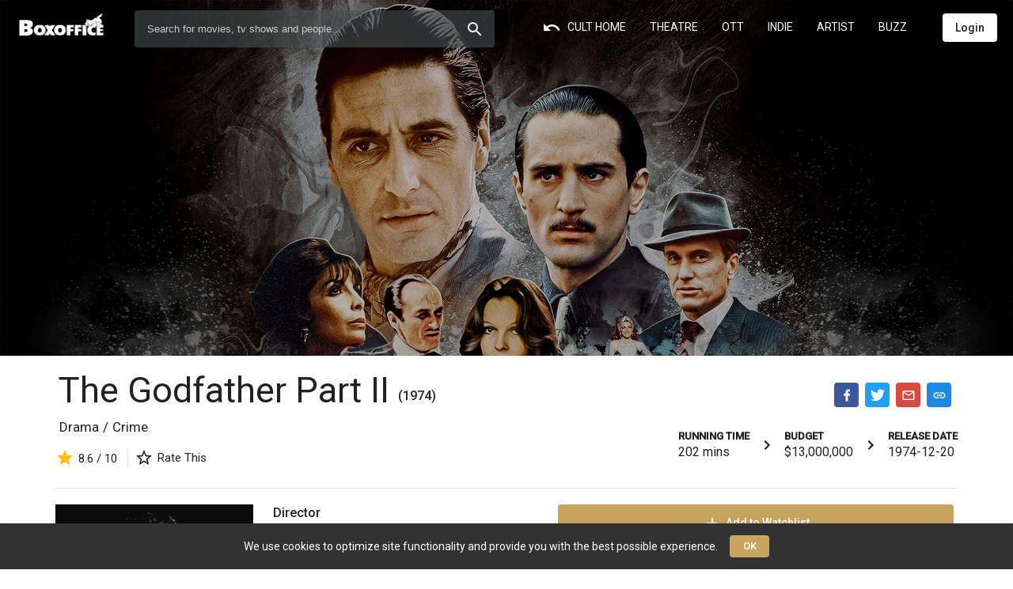

--- FILE ---
content_type: text/html; charset=UTF-8
request_url: https://cultcritic.co/boxoffice/titles/189/the-godfather-part-ii
body_size: 92466
content:
<!doctype html>
<html lang="en" class="be-light-mode">
    <head>
        <base href="/boxoffice/">

                    <title class="dst">CC BOX OFFICE®</title>
        
        <meta name="viewport" content="width=device-width, initial-scale=1, maximum-scale=1, user-scalable=no">
        <link href="https://fonts.googleapis.com/css?family=Roboto:300,400,500&display=swap" rel="stylesheet">
        <link rel="icon" type="image/x-icon" href="client/favicon/icon-144x144.png">
        <link rel="apple-touch-icon" href="client/favicon/icon-192x192.png">
        <link rel="manifest" href="client/manifest.json">
        <meta name="theme-color" content="rgba(200,164,97,1)">

        <style id="be-css-variables">
            :root {--be-primary-lighter:#37474f;--be-primary-default:#263238;--be-primary-darker:#1C262B;--be-accent-default:rgba(200,164,97,1);--be-accent-lighter:rgba(200,164,97,0.4);--be-accent-contrast:rgba(255, 255, 255, 1);--be-accent-emphasis:rgba(252,199,195,0.1);--be-background:rgb(255, 255, 255);--be-background-alternative:rgb(250, 250, 250);--be-foreground-base:black;--be-text:rgba(0, 0, 0, 0.87);--be-hint-text:rgba(0, 0, 0, 0.38);--be-secondary-text:rgba(0, 0, 0, 0.54);--be-label:rgba(0, 0, 0, 0.87);--be-disabled-button-text:rgba(0, 0, 0, 0.26);--be-divider-lighter:rgba(0, 0, 0, 0.06);--be-divider-default:rgba(0, 0, 0, 0.12);--be-hover:rgba(0,0,0,0.04);--be-selected-button:rgb(224, 224, 224);--be-chip:#e0e0e0;--be-link:#3f51b5;--be-backdrop:black;--be-raised-button:#fff;--be-disabled-toggle:rgb(238, 238, 238);--be-disabled-button:rgba(0, 0, 0, 0.12)}
        </style>

            
		<link rel="stylesheet" href="client/styles.dd30edb2e30333fe4043.css" media="print" onload="this.media='all'">
	

        
        	</head>

    <body>
        <app-root>
            <div class="global-spinner">
    <style>.global-spinner {display: none; align-items: center; justify-content: center; z-index: 999; background: #fff; position: fixed; top: 0; left: 0; width: 100%; height: 100%;}</style>
    <style>.la-ball-spin-clockwise,.la-ball-spin-clockwise>div{position:relative;-webkit-box-sizing:border-box;-moz-box-sizing:border-box;box-sizing:border-box}.la-ball-spin-clockwise{display:block;font-size:0;color:var(--be-accent-default, #f44336)}.la-ball-spin-clockwise.la-dark{color:#333}.la-ball-spin-clockwise>div{display:inline-block;float:none;background-color:currentColor;border:0 solid currentColor}.la-ball-spin-clockwise{width:32px;height:32px}.la-ball-spin-clockwise>div{position:absolute;top:50%;left:50%;width:8px;height:8px;margin-top:-4px;margin-left:-4px;border-radius:100%;-webkit-animation:ball-spin-clockwise 1s infinite ease-in-out;-moz-animation:ball-spin-clockwise 1s infinite ease-in-out;-o-animation:ball-spin-clockwise 1s infinite ease-in-out;animation:ball-spin-clockwise 1s infinite ease-in-out}.la-ball-spin-clockwise>div:nth-child(1){top:5%;left:50%;-webkit-animation-delay:-.875s;-moz-animation-delay:-.875s;-o-animation-delay:-.875s;animation-delay:-.875s}.la-ball-spin-clockwise>div:nth-child(2){top:18.1801948466%;left:81.8198051534%;-webkit-animation-delay:-.75s;-moz-animation-delay:-.75s;-o-animation-delay:-.75s;animation-delay:-.75s}.la-ball-spin-clockwise>div:nth-child(3){top:50%;left:95%;-webkit-animation-delay:-.625s;-moz-animation-delay:-.625s;-o-animation-delay:-.625s;animation-delay:-.625s}.la-ball-spin-clockwise>div:nth-child(4){top:81.8198051534%;left:81.8198051534%;-webkit-animation-delay:-.5s;-moz-animation-delay:-.5s;-o-animation-delay:-.5s;animation-delay:-.5s}.la-ball-spin-clockwise>div:nth-child(5){top:94.9999999966%;left:50.0000000005%;-webkit-animation-delay:-.375s;-moz-animation-delay:-.375s;-o-animation-delay:-.375s;animation-delay:-.375s}.la-ball-spin-clockwise>div:nth-child(6){top:81.8198046966%;left:18.1801949248%;-webkit-animation-delay:-.25s;-moz-animation-delay:-.25s;-o-animation-delay:-.25s;animation-delay:-.25s}.la-ball-spin-clockwise>div:nth-child(7){top:49.9999750815%;left:5.0000051215%;-webkit-animation-delay:-.125s;-moz-animation-delay:-.125s;-o-animation-delay:-.125s;animation-delay:-.125s}.la-ball-spin-clockwise>div:nth-child(8){top:18.179464974%;left:18.1803700518%;-webkit-animation-delay:0s;-moz-animation-delay:0s;-o-animation-delay:0s;animation-delay:0s}.la-ball-spin-clockwise.la-sm{width:16px;height:16px}.la-ball-spin-clockwise.la-sm>div{width:4px;height:4px;margin-top:-2px;margin-left:-2px}.la-ball-spin-clockwise.la-2x{width:64px;height:64px}.la-ball-spin-clockwise.la-2x>div{width:16px;height:16px;margin-top:-8px;margin-left:-8px}.la-ball-spin-clockwise.la-3x{width:96px;height:96px}.la-ball-spin-clockwise.la-3x>div{width:24px;height:24px;margin-top:-12px;margin-left:-12px}@-webkit-keyframes ball-spin-clockwise{0%,100%{opacity:1;-webkit-transform:scale(1);transform:scale(1)}20%{opacity:1}80%{opacity:0;-webkit-transform:scale(0);transform:scale(0)}}@-moz-keyframes ball-spin-clockwise{0%,100%{opacity:1;-moz-transform:scale(1);transform:scale(1)}20%{opacity:1}80%{opacity:0;-moz-transform:scale(0);transform:scale(0)}}@-o-keyframes ball-spin-clockwise{0%,100%{opacity:1;-o-transform:scale(1);transform:scale(1)}20%{opacity:1}80%{opacity:0;-o-transform:scale(0);transform:scale(0)}}@keyframes  ball-spin-clockwise{0%,100%{opacity:1;-webkit-transform:scale(1);-moz-transform:scale(1);-o-transform:scale(1);transform:scale(1)}20%{opacity:1}80%{opacity:0;-webkit-transform:scale(0);-moz-transform:scale(0);-o-transform:scale(0);transform:scale(0)}}</style>
    <div class="la-ball-spin-clockwise la-2x">
        <div></div>
        <div></div>
        <div></div>
        <div></div>
        <div></div>
        <div></div>
        <div></div>
        <div></div>
    </div>
</div>
<script>
    setTimeout(function() {
        var spinner = document.querySelector('.global-spinner');
        if (spinner) spinner.style.display = 'flex';
    }, 50);
</script>
        </app-root>

        <script>
            window.bootstrapData = "[base64]/[base64]/IjoiQWxyZWFkeSBoYXZlIGFuIGFjY291bnQ/[base64]/IjoiRG8geW91IGhhdmUgYW55IHF1ZXN0aW9ucyBhYm91dCBQUk8gYWNjb3VudHM/[base64]/[base64]/IjoiQXJlIHlvdSBzdXJlIHlvdSB3YW50IHRvIHJlbW92ZSB0aGlzIGNyZWRpdD8iLCJEZWxldGUgRXBpc29kZSI6IkRlbGV0ZSBFcGlzb2RlIiwiQXJlIHlvdSBzdXJlIHlvdSB3YW50IHRvIGRlbGV0ZSB0aGlzIGVwaXNvZGU/IjoiQXJlIHlvdSBzdXJlIHlvdSB3YW50IHRvIGRlbGV0ZSB0aGlzIGVwaXNvZGU/IiwiRGVsZXRlIFJldmlld3MiOiJEZWxldGUgUmV2aWV3cyIsIkFyZSB5b3Ugc3VyZSB5b3Ugd2FudCB0byBkZWxldGUgc2VsZWN0ZWQgcmV2aWV3cz8iOiJBcmUgeW91IHN1cmUgeW91IHdhbnQgdG8gZGVsZXRlIHNlbGVjdGVkIHJldmlld3M/IiwiRGVsZXRlIFNlYXNvbiI6IkRlbGV0ZSBTZWFzb24iLCJBcmUgeW91IHN1cmUgeW91IHdhbnQgdG8gZGVsZXRlIHRoaXMgc2Vhc29uPyI6IkFyZSB5b3Ugc3VyZSB5b3Ugd2FudCB0byBkZWxldGUgdGhpcyBzZWFzb24/[base64]/IiwiQ3VzdG9tIGNvZGUgc2F2ZWQiOiJDdXN0b20gY29kZSBzYXZlZCIsIk5ldyBNZW51IjoiTmV3IE1lbnUiLCJEZWxldGUgTWVudSBJdGVtIjoiRGVsZXRlIE1lbnUgSXRlbSIsIkFyZSB5b3Ugc3VyZSB5b3Ugd2FudCB0byBkZWxldGUgdGhpcyBtZW51IGl0ZW0/[base64]/[base64]/[base64]/[base64]/[base64]/IiwiRGVsZXRlIExvY2FsaXphdGlvbiI6IkRlbGV0ZSBMb2NhbGl6YXRpb24iLCJBcmUgeW91IHN1cmUgeW91IHdhbnQgdG8gZGVsZXRlIHRoaXMgbG9jYWxpemF0aW9uPyI6IkFyZSB5b3Ugc3VyZSB5b3Ugd2FudCB0byBkZWxldGUgdGhpcyBsb2NhbGl6YXRpb24/[base64]/[base64]/[base64]";
        </script>

            
		<script src="client/runtime.da6032f6256ba37882c7.js" defer=""></script>
		<script src="client/polyfills.d433a9329e434544e226.js" defer=""></script>
		<script src="client/main.51d3ab87516a2e615d53.js" defer=""></script>
	

        
        
        <noscript>You need to have javascript enabled in order to use <strong>CC BOX OFFICE®</strong>.</noscript>

        	</body>
</html>


--- FILE ---
content_type: text/css
request_url: https://cultcritic.co/boxoffice/client/styles.dd30edb2e30333fe4043.css
body_size: 111503
content:
.mat-badge-content{font-weight:600;font-size:12px;font-family:Roboto,Helvetica Neue,sans-serif}.mat-badge-small .mat-badge-content{font-size:9px}.mat-badge-large .mat-badge-content{font-size:24px}.mat-h1,.mat-headline,.mat-typography h1{font:400 24px/32px Roboto,Helvetica Neue,sans-serif;letter-spacing:normal;margin:0 0 16px}.mat-h2,.mat-title,.mat-typography h2{font:500 20px/32px Roboto,Helvetica Neue,sans-serif;letter-spacing:normal;margin:0 0 16px}.mat-h3,.mat-subheading-2,.mat-typography h3{font:400 16px/28px Roboto,Helvetica Neue,sans-serif;letter-spacing:normal;margin:0 0 16px}.mat-h4,.mat-subheading-1,.mat-typography h4{font:400 15px/24px Roboto,Helvetica Neue,sans-serif;letter-spacing:normal;margin:0 0 16px}.mat-h5,.mat-typography h5{font:400 calc(14px * .83)/20px Roboto,Helvetica Neue,sans-serif;margin:0 0 12px}.mat-h6,.mat-typography h6{font:400 calc(14px * .67)/20px Roboto,Helvetica Neue,sans-serif;margin:0 0 12px}.mat-body-2,.mat-body-strong{font:500 14px/24px Roboto,Helvetica Neue,sans-serif;letter-spacing:normal}.mat-body,.mat-body-1,.mat-typography{font:400 14px/20px Roboto,Helvetica Neue,sans-serif;letter-spacing:normal}.mat-body-1 p,.mat-body p,.mat-typography p{margin:0 0 12px}.mat-caption,.mat-small{font:400 12px/20px Roboto,Helvetica Neue,sans-serif;letter-spacing:normal}.mat-display-4,.mat-typography .mat-display-4{font:300 112px/112px Roboto,Helvetica Neue,sans-serif;letter-spacing:-.05em;margin:0 0 56px}.mat-display-3,.mat-typography .mat-display-3{font:400 56px/56px Roboto,Helvetica Neue,sans-serif;letter-spacing:-.02em;margin:0 0 64px}.mat-display-2,.mat-typography .mat-display-2{font:400 45px/48px Roboto,Helvetica Neue,sans-serif;letter-spacing:-.005em;margin:0 0 64px}.mat-display-1,.mat-typography .mat-display-1{font:400 34px/40px Roboto,Helvetica Neue,sans-serif;letter-spacing:normal;margin:0 0 64px}.mat-bottom-sheet-container{font:400 14px/20px Roboto,Helvetica Neue,sans-serif;letter-spacing:normal}.mat-button,.mat-fab,.mat-flat-button,.mat-icon-button,.mat-mini-fab,.mat-raised-button,.mat-stroked-button{font-family:Roboto,Helvetica Neue,sans-serif;font-size:14px;font-weight:500}.mat-button-toggle,.mat-card{font-family:Roboto,Helvetica Neue,sans-serif}.mat-card-title{font-size:24px;font-weight:500}.mat-card-header .mat-card-title{font-size:20px}.mat-card-content,.mat-card-subtitle{font-size:14px}.mat-checkbox{font-family:Roboto,Helvetica Neue,sans-serif}.mat-checkbox-layout .mat-checkbox-label{line-height:24px}.mat-chip{font-size:14px;font-weight:500}.mat-chip .mat-chip-remove.mat-icon,.mat-chip .mat-chip-trailing-icon.mat-icon{font-size:18px}.mat-table{font-family:Roboto,Helvetica Neue,sans-serif}.mat-header-cell{font-size:12px;font-weight:500}.mat-cell,.mat-footer-cell{font-size:14px}.mat-calendar{font-family:Roboto,Helvetica Neue,sans-serif}.mat-calendar-body{font-size:13px}.mat-calendar-body-label,.mat-calendar-period-button{font-size:14px;font-weight:500}.mat-calendar-table-header th{font-size:11px;font-weight:400}.mat-dialog-title{font:500 20px/32px Roboto,Helvetica Neue,sans-serif;letter-spacing:normal}.mat-expansion-panel-header{font-family:Roboto,Helvetica Neue,sans-serif;font-size:15px;font-weight:400}.mat-expansion-panel-content{font:400 14px/20px Roboto,Helvetica Neue,sans-serif;letter-spacing:normal}.mat-form-field{font-size:inherit;font-weight:400;line-height:1.125;font-family:Roboto,Helvetica Neue,sans-serif;letter-spacing:normal}.mat-form-field-wrapper{padding-bottom:1.34375em}.mat-form-field-prefix .mat-icon,.mat-form-field-suffix .mat-icon{font-size:150%;line-height:1.125}.mat-form-field-prefix .mat-icon-button,.mat-form-field-suffix .mat-icon-button{height:1.5em;width:1.5em}.mat-form-field-prefix .mat-icon-button .mat-icon,.mat-form-field-suffix .mat-icon-button .mat-icon{height:1.125em;line-height:1.125}.mat-form-field-infix{padding:.5em 0;border-top:.84375em solid #0000}.mat-form-field-can-float.mat-form-field-should-float .mat-form-field-label,.mat-form-field-can-float .mat-input-server:focus+.mat-form-field-label-wrapper .mat-form-field-label{transform:translateY(-1.34375em) scale(.75);width:133.3333333333%}.mat-form-field-can-float .mat-input-server[label]:not(:label-shown)+.mat-form-field-label-wrapper .mat-form-field-label{transform:translateY(-1.34374em) scale(.75);width:133.3333433333%}.mat-form-field-label-wrapper{top:-.84375em;padding-top:.84375em}.mat-form-field-label{top:1.34375em}.mat-form-field-underline{bottom:1.34375em}.mat-form-field-subscript-wrapper{font-size:75%;margin-top:.6666666667em;top:calc(100% - 1.7916666667em)}.mat-form-field-appearance-legacy .mat-form-field-wrapper{padding-bottom:1.25em}.mat-form-field-appearance-legacy .mat-form-field-infix{padding:.4375em 0}.mat-form-field-appearance-legacy.mat-form-field-can-float.mat-form-field-should-float .mat-form-field-label,.mat-form-field-appearance-legacy.mat-form-field-can-float .mat-input-server:focus+.mat-form-field-label-wrapper .mat-form-field-label{transform:translateY(-1.28125em) scale(.75) perspective(100px) translateZ(.001px);-ms-transform:translateY(-1.28125em) scale(.75);width:133.3333333333%}.mat-form-field-appearance-legacy.mat-form-field-can-float .mat-form-field-autofill-control:-webkit-autofill+.mat-form-field-label-wrapper .mat-form-field-label{transform:translateY(-1.28125em) scale(.75) perspective(100px) translateZ(.00101px);-ms-transform:translateY(-1.28124em) scale(.75);width:133.3333433333%}.mat-form-field-appearance-legacy.mat-form-field-can-float .mat-input-server[label]:not(:label-shown)+.mat-form-field-label-wrapper .mat-form-field-label{transform:translateY(-1.28125em) scale(.75) perspective(100px) translateZ(.00102px);-ms-transform:translateY(-1.28123em) scale(.75);width:133.3333533333%}.mat-form-field-appearance-legacy .mat-form-field-label{top:1.28125em}.mat-form-field-appearance-legacy .mat-form-field-underline{bottom:1.25em}.mat-form-field-appearance-legacy .mat-form-field-subscript-wrapper{margin-top:.5416666667em;top:calc(100% - 1.6666666667em)}@media print{.mat-form-field-appearance-legacy.mat-form-field-can-float.mat-form-field-should-float .mat-form-field-label,.mat-form-field-appearance-legacy.mat-form-field-can-float .mat-input-server:focus+.mat-form-field-label-wrapper .mat-form-field-label{transform:translateY(-1.28122em) scale(.75)}.mat-form-field-appearance-legacy.mat-form-field-can-float .mat-form-field-autofill-control:-webkit-autofill+.mat-form-field-label-wrapper .mat-form-field-label{transform:translateY(-1.28121em) scale(.75)}.mat-form-field-appearance-legacy.mat-form-field-can-float .mat-input-server[label]:not(:label-shown)+.mat-form-field-label-wrapper .mat-form-field-label{transform:translateY(-1.2812em) scale(.75)}}.mat-form-field-appearance-fill .mat-form-field-infix{padding:.25em 0 .75em}.mat-form-field-appearance-fill .mat-form-field-label{top:1.09375em;margin-top:-.5em}.mat-form-field-appearance-fill.mat-form-field-can-float.mat-form-field-should-float .mat-form-field-label,.mat-form-field-appearance-fill.mat-form-field-can-float .mat-input-server:focus+.mat-form-field-label-wrapper .mat-form-field-label{transform:translateY(-.59375em) scale(.75);width:133.3333333333%}.mat-form-field-appearance-fill.mat-form-field-can-float .mat-input-server[label]:not(:label-shown)+.mat-form-field-label-wrapper .mat-form-field-label{transform:translateY(-.59374em) scale(.75);width:133.3333433333%}.mat-form-field-appearance-outline .mat-form-field-infix{padding:1em 0}.mat-form-field-appearance-outline .mat-form-field-label{top:1.84375em;margin-top:-.25em}.mat-form-field-appearance-outline.mat-form-field-can-float.mat-form-field-should-float .mat-form-field-label,.mat-form-field-appearance-outline.mat-form-field-can-float .mat-input-server:focus+.mat-form-field-label-wrapper .mat-form-field-label{transform:translateY(-1.59375em) scale(.75);width:133.3333333333%}.mat-form-field-appearance-outline.mat-form-field-can-float .mat-input-server[label]:not(:label-shown)+.mat-form-field-label-wrapper .mat-form-field-label{transform:translateY(-1.59374em) scale(.75);width:133.3333433333%}.mat-grid-tile-footer,.mat-grid-tile-header{font-size:14px}.mat-grid-tile-footer .mat-line,.mat-grid-tile-header .mat-line{white-space:nowrap;overflow:hidden;text-overflow:ellipsis;display:block;box-sizing:border-box}.mat-grid-tile-footer .mat-line:nth-child(n+2),.mat-grid-tile-header .mat-line:nth-child(n+2){font-size:12px}input.mat-input-element{margin-top:-.0625em}.mat-menu-item{font-family:Roboto,Helvetica Neue,sans-serif;font-size:14px;font-weight:400}.mat-paginator,.mat-paginator-page-size .mat-select-trigger{font-family:Roboto,Helvetica Neue,sans-serif;font-size:12px}.mat-radio-button,.mat-select{font-family:Roboto,Helvetica Neue,sans-serif}.mat-select-trigger{height:1.125em}.mat-slide-toggle-content,.mat-slider-thumb-label-text{font-family:Roboto,Helvetica Neue,sans-serif}.mat-slider-thumb-label-text{font-size:12px;font-weight:500}.mat-stepper-horizontal,.mat-stepper-vertical{font-family:Roboto,Helvetica Neue,sans-serif}.mat-step-label{font-size:14px;font-weight:400}.mat-step-sub-label-error{font-weight:400}.mat-step-label-error{font-size:14px}.mat-step-label-selected{font-size:14px;font-weight:500}.mat-tab-group,.mat-tab-label,.mat-tab-link{font-family:Roboto,Helvetica Neue,sans-serif}.mat-tab-label,.mat-tab-link{font-size:14px;font-weight:500}.mat-toolbar,.mat-toolbar h1,.mat-toolbar h2,.mat-toolbar h3,.mat-toolbar h4,.mat-toolbar h5,.mat-toolbar h6{font:500 20px/32px Roboto,Helvetica Neue,sans-serif;letter-spacing:normal;margin:0}.mat-tooltip{font-family:Roboto,Helvetica Neue,sans-serif;font-size:10px;padding-top:6px;padding-bottom:6px}.mat-tooltip-handset{font-size:14px;padding-top:8px;padding-bottom:8px}.mat-list-item,.mat-list-option{font-family:Roboto,Helvetica Neue,sans-serif}.mat-list-base .mat-list-item{font-size:16px}.mat-list-base .mat-list-item .mat-line{white-space:nowrap;overflow:hidden;text-overflow:ellipsis;display:block;box-sizing:border-box}.mat-list-base .mat-list-item .mat-line:nth-child(n+2){font-size:14px}.mat-list-base .mat-list-option{font-size:16px}.mat-list-base .mat-list-option .mat-line{white-space:nowrap;overflow:hidden;text-overflow:ellipsis;display:block;box-sizing:border-box}.mat-list-base .mat-list-option .mat-line:nth-child(n+2){font-size:14px}.mat-list-base .mat-subheader{font-family:Roboto,Helvetica Neue,sans-serif;font-size:14px;font-weight:500}.mat-list-base[dense] .mat-list-item{font-size:12px}.mat-list-base[dense] .mat-list-item .mat-line{white-space:nowrap;overflow:hidden;text-overflow:ellipsis;display:block;box-sizing:border-box}.mat-list-base[dense] .mat-list-item .mat-line:nth-child(n+2),.mat-list-base[dense] .mat-list-option{font-size:12px}.mat-list-base[dense] .mat-list-option .mat-line{white-space:nowrap;overflow:hidden;text-overflow:ellipsis;display:block;box-sizing:border-box}.mat-list-base[dense] .mat-list-option .mat-line:nth-child(n+2){font-size:12px}.mat-list-base[dense] .mat-subheader{font-family:Roboto,Helvetica Neue,sans-serif;font-size:12px;font-weight:500}.mat-option{font-family:Roboto,Helvetica Neue,sans-serif;font-size:16px}.mat-optgroup-label{font:500 14px/24px Roboto,Helvetica Neue,sans-serif;letter-spacing:normal}.mat-simple-snackbar{font-family:Roboto,Helvetica Neue,sans-serif;font-size:14px}.mat-simple-snackbar-action{line-height:1;font-family:inherit;font-size:inherit;font-weight:500}.mat-tree{font-family:Roboto,Helvetica Neue,sans-serif}.mat-nested-tree-node,.mat-tree-node{font-weight:400;font-size:14px}.mat-ripple{overflow:hidden;position:relative}.mat-ripple:not(:empty){transform:translateZ(0)}.mat-ripple.mat-ripple-unbounded{overflow:visible}.mat-ripple-element{position:absolute;border-radius:50%;pointer-events:none;transition:opacity,transform 0ms cubic-bezier(0,0,.2,1);transform:scale(0)}.cdk-high-contrast-active .mat-ripple-element{display:none}.cdk-visually-hidden{border:0;clip:rect(0 0 0 0);height:1px;margin:-1px;overflow:hidden;padding:0;position:absolute;width:1px;white-space:nowrap;outline:0;-webkit-appearance:none;-moz-appearance:none}.cdk-global-overlay-wrapper,.cdk-overlay-container{pointer-events:none;top:0;left:0;height:100%;width:100%}.cdk-overlay-container{position:fixed;z-index:1000}.cdk-overlay-container:empty{display:none}.cdk-global-overlay-wrapper,.cdk-overlay-pane{display:flex;position:absolute;z-index:1000}.cdk-overlay-pane{pointer-events:auto;box-sizing:border-box;max-width:100%;max-height:100%}.cdk-overlay-backdrop{position:absolute;top:0;bottom:0;left:0;right:0;z-index:1000;pointer-events:auto;-webkit-tap-highlight-color:transparent;transition:opacity .4s cubic-bezier(.25,.8,.25,1);opacity:0}.cdk-overlay-backdrop.cdk-overlay-backdrop-showing{opacity:1}.cdk-high-contrast-active .cdk-overlay-backdrop.cdk-overlay-backdrop-showing{opacity:.6}.cdk-overlay-dark-backdrop{background:#00000052}.cdk-overlay-transparent-backdrop,.cdk-overlay-transparent-backdrop.cdk-overlay-backdrop-showing{opacity:0}.cdk-overlay-connected-position-bounding-box{position:absolute;z-index:1000;display:flex;flex-direction:column;min-width:1px;min-height:1px}.cdk-global-scrollblock{position:fixed;width:100%;overflow-y:scroll}@keyframes cdk-text-field-autofill-start{
  /*!*/}@keyframes cdk-text-field-autofill-end{
  /*!*/}.cdk-text-field-autofill-monitored:-webkit-autofill{animation:cdk-text-field-autofill-start 0s 1ms}.cdk-text-field-autofill-monitored:not(:-webkit-autofill){animation:cdk-text-field-autofill-end 0s 1ms}textarea.cdk-textarea-autosize{resize:none}textarea.cdk-textarea-autosize-measuring{padding:2px 0!important;box-sizing:initial!important;height:auto!important;overflow:hidden!important}textarea.cdk-textarea-autosize-measuring-firefox{padding:2px 0!important;box-sizing:initial!important;height:0!important}.mat-focus-indicator,.mat-mdc-focus-indicator{position:relative}.mat-ripple-element{background-color:var(--be-foreground-base);opacity:.1}.mat-option{color:var(--be-text)}.mat-option.mat-active,.mat-option.mat-selected:not(.mat-option-multiple):not(.mat-option-disabled),.mat-option:focus:not(.mat-option-disabled),.mat-option:hover:not(.mat-option-disabled){background:var(--be-hover)}.mat-option.mat-active{color:var(--be-text)}.mat-option.mat-option-disabled{color:var(--be-hint-text)}.mat-primary .mat-option.mat-selected:not(.mat-option-disabled){color:var(--be-primary-default)}.mat-accent .mat-option.mat-selected:not(.mat-option-disabled){color:var(--be-accent-default)}.mat-warn .mat-option.mat-selected:not(.mat-option-disabled){color:#f44336}.mat-optgroup-label{color:var(--be-secondary-text)}.mat-optgroup-disabled .mat-optgroup-label{color:var(--be-hint-text)}.mat-pseudo-checkbox{color:var(--be-secondary-text)}.mat-pseudo-checkbox:after{color:var(--be-background-alternative)}.mat-pseudo-checkbox-disabled{color:#b0b0b0}.mat-primary .mat-pseudo-checkbox-checked,.mat-primary .mat-pseudo-checkbox-indeterminate{background:var(--be-primary-default)}.mat-accent .mat-pseudo-checkbox-checked,.mat-accent .mat-pseudo-checkbox-indeterminate,.mat-pseudo-checkbox-checked,.mat-pseudo-checkbox-indeterminate{background:var(--be-accent-default)}.mat-warn .mat-pseudo-checkbox-checked,.mat-warn .mat-pseudo-checkbox-indeterminate{background:#f44336}.mat-pseudo-checkbox-checked.mat-pseudo-checkbox-disabled,.mat-pseudo-checkbox-indeterminate.mat-pseudo-checkbox-disabled{background:#b0b0b0}.mat-app-background{background-color:var(--be-background-alternative);color:var(--be-text)}.mat-elevation-z0{box-shadow:0 0 0 0 #0003,0 0 0 0 #00000024,0 0 0 0 #0000001f}.mat-elevation-z1{box-shadow:0 2px 1px -1px #0003,0 1px 1px 0 #00000024,0 1px 3px 0 #0000001f}.mat-elevation-z2{box-shadow:0 3px 1px -2px #0003,0 2px 2px 0 #00000024,0 1px 5px 0 #0000001f}.mat-elevation-z3{box-shadow:0 3px 3px -2px #0003,0 3px 4px 0 #00000024,0 1px 8px 0 #0000001f}.mat-elevation-z4{box-shadow:0 2px 4px -1px #0003,0 4px 5px 0 #00000024,0 1px 10px 0 #0000001f}.mat-elevation-z5{box-shadow:0 3px 5px -1px #0003,0 5px 8px 0 #00000024,0 1px 14px 0 #0000001f}.mat-elevation-z6{box-shadow:0 3px 5px -1px #0003,0 6px 10px 0 #00000024,0 1px 18px 0 #0000001f}.mat-elevation-z7{box-shadow:0 4px 5px -2px #0003,0 7px 10px 1px #00000024,0 2px 16px 1px #0000001f}.mat-elevation-z8{box-shadow:0 5px 5px -3px #0003,0 8px 10px 1px #00000024,0 3px 14px 2px #0000001f}.mat-elevation-z9{box-shadow:0 5px 6px -3px #0003,0 9px 12px 1px #00000024,0 3px 16px 2px #0000001f}.mat-elevation-z10{box-shadow:0 6px 6px -3px #0003,0 10px 14px 1px #00000024,0 4px 18px 3px #0000001f}.mat-elevation-z11{box-shadow:0 6px 7px -4px #0003,0 11px 15px 1px #00000024,0 4px 20px 3px #0000001f}.mat-elevation-z12{box-shadow:0 7px 8px -4px #0003,0 12px 17px 2px #00000024,0 5px 22px 4px #0000001f}.mat-elevation-z13{box-shadow:0 7px 8px -4px #0003,0 13px 19px 2px #00000024,0 5px 24px 4px #0000001f}.mat-elevation-z14{box-shadow:0 7px 9px -4px #0003,0 14px 21px 2px #00000024,0 5px 26px 4px #0000001f}.mat-elevation-z15{box-shadow:0 8px 9px -5px #0003,0 15px 22px 2px #00000024,0 6px 28px 5px #0000001f}.mat-elevation-z16{box-shadow:0 8px 10px -5px #0003,0 16px 24px 2px #00000024,0 6px 30px 5px #0000001f}.mat-elevation-z17{box-shadow:0 8px 11px -5px #0003,0 17px 26px 2px #00000024,0 6px 32px 5px #0000001f}.mat-elevation-z18{box-shadow:0 9px 11px -5px #0003,0 18px 28px 2px #00000024,0 7px 34px 6px #0000001f}.mat-elevation-z19{box-shadow:0 9px 12px -6px #0003,0 19px 29px 2px #00000024,0 7px 36px 6px #0000001f}.mat-elevation-z20{box-shadow:0 10px 13px -6px #0003,0 20px 31px 3px #00000024,0 8px 38px 7px #0000001f}.mat-elevation-z21{box-shadow:0 10px 13px -6px #0003,0 21px 33px 3px #00000024,0 8px 40px 7px #0000001f}.mat-elevation-z22{box-shadow:0 10px 14px -6px #0003,0 22px 35px 3px #00000024,0 8px 42px 7px #0000001f}.mat-elevation-z23{box-shadow:0 11px 14px -7px #0003,0 23px 36px 3px #00000024,0 9px 44px 8px #0000001f}.mat-elevation-z24{box-shadow:0 11px 15px -7px #0003,0 24px 38px 3px #00000024,0 9px 46px 8px #0000001f}.mat-theme-loaded-marker{display:none}.mat-autocomplete-panel{background:var(--be-background);color:var(--be-text)}.mat-autocomplete-panel:not([class*=mat-elevation-z]){box-shadow:0 2px 4px -1px #0003,0 4px 5px 0 #00000024,0 1px 10px 0 #0000001f}.mat-autocomplete-panel .mat-option.mat-selected:not(.mat-active):not(:hover){background:var(--be-background)}.mat-autocomplete-panel .mat-option.mat-selected:not(.mat-active):not(:hover):not(.mat-option-disabled){color:var(--be-text)}.mat-badge-content{color:var(--be-accent-contrast);background:var(--be-primary-default)}.cdk-high-contrast-active .mat-badge-content{outline:1px solid;border-radius:0}.mat-badge-accent .mat-badge-content{background:var(--be-accent-default);color:var(--be-accent-contrast)}.mat-badge-warn .mat-badge-content{color:#fff;background:#f44336}.mat-badge{position:relative}.mat-badge-hidden .mat-badge-content{display:none}.mat-badge-disabled .mat-badge-content{background:var(--be-disabled-button-text);color:var(--be-hint-text)}.mat-badge-content{position:absolute;text-align:center;display:inline-block;border-radius:50%;transition:transform .2s ease-in-out;transform:scale(.6);overflow:hidden;white-space:nowrap;text-overflow:ellipsis;pointer-events:none}.mat-badge-content._mat-animation-noopable,.ng-animate-disabled .mat-badge-content{transition:none}.mat-badge-content.mat-badge-active{transform:none}.mat-badge-small .mat-badge-content{width:16px;height:16px;line-height:16px}.mat-badge-small.mat-badge-above .mat-badge-content{top:-8px}.mat-badge-small.mat-badge-below .mat-badge-content{bottom:-8px}.mat-badge-small.mat-badge-before .mat-badge-content{left:-16px}[dir=rtl] .mat-badge-small.mat-badge-before .mat-badge-content{left:auto;right:-16px}.mat-badge-small.mat-badge-after .mat-badge-content{right:-16px}[dir=rtl] .mat-badge-small.mat-badge-after .mat-badge-content{right:auto;left:-16px}.mat-badge-small.mat-badge-overlap.mat-badge-before .mat-badge-content{left:-8px}[dir=rtl] .mat-badge-small.mat-badge-overlap.mat-badge-before .mat-badge-content{left:auto;right:-8px}.mat-badge-small.mat-badge-overlap.mat-badge-after .mat-badge-content{right:-8px}[dir=rtl] .mat-badge-small.mat-badge-overlap.mat-badge-after .mat-badge-content{right:auto;left:-8px}.mat-badge-medium .mat-badge-content{width:22px;height:22px;line-height:22px}.mat-badge-medium.mat-badge-above .mat-badge-content{top:-11px}.mat-badge-medium.mat-badge-below .mat-badge-content{bottom:-11px}.mat-badge-medium.mat-badge-before .mat-badge-content{left:-22px}[dir=rtl] .mat-badge-medium.mat-badge-before .mat-badge-content{left:auto;right:-22px}.mat-badge-medium.mat-badge-after .mat-badge-content{right:-22px}[dir=rtl] .mat-badge-medium.mat-badge-after .mat-badge-content{right:auto;left:-22px}.mat-badge-medium.mat-badge-overlap.mat-badge-before .mat-badge-content{left:-11px}[dir=rtl] .mat-badge-medium.mat-badge-overlap.mat-badge-before .mat-badge-content{left:auto;right:-11px}.mat-badge-medium.mat-badge-overlap.mat-badge-after .mat-badge-content{right:-11px}[dir=rtl] .mat-badge-medium.mat-badge-overlap.mat-badge-after .mat-badge-content{right:auto;left:-11px}.mat-badge-large .mat-badge-content{width:28px;height:28px;line-height:28px}.mat-badge-large.mat-badge-above .mat-badge-content{top:-14px}.mat-badge-large.mat-badge-below .mat-badge-content{bottom:-14px}.mat-badge-large.mat-badge-before .mat-badge-content{left:-28px}[dir=rtl] .mat-badge-large.mat-badge-before .mat-badge-content{left:auto;right:-28px}.mat-badge-large.mat-badge-after .mat-badge-content{right:-28px}[dir=rtl] .mat-badge-large.mat-badge-after .mat-badge-content{right:auto;left:-28px}.mat-badge-large.mat-badge-overlap.mat-badge-before .mat-badge-content{left:-14px}[dir=rtl] .mat-badge-large.mat-badge-overlap.mat-badge-before .mat-badge-content{left:auto;right:-14px}.mat-badge-large.mat-badge-overlap.mat-badge-after .mat-badge-content{right:-14px}[dir=rtl] .mat-badge-large.mat-badge-overlap.mat-badge-after .mat-badge-content{right:auto;left:-14px}.mat-bottom-sheet-container{box-shadow:0 8px 10px -5px #0003,0 16px 24px 2px #00000024,0 6px 30px 5px #0000001f;background:var(--be-background);color:var(--be-text)}.mat-button,.mat-icon-button,.mat-stroked-button{color:inherit;background:#0000}.mat-button.mat-primary,.mat-icon-button.mat-primary,.mat-stroked-button.mat-primary{color:var(--be-primary-default)}.mat-button.mat-accent,.mat-icon-button.mat-accent,.mat-stroked-button.mat-accent{color:var(--be-accent-default)}.mat-button.mat-warn,.mat-icon-button.mat-warn,.mat-stroked-button.mat-warn{color:#f44336}.mat-button.mat-accent.mat-button-disabled,.mat-button.mat-button-disabled.mat-button-disabled,.mat-button.mat-primary.mat-button-disabled,.mat-button.mat-warn.mat-button-disabled,.mat-icon-button.mat-accent.mat-button-disabled,.mat-icon-button.mat-button-disabled.mat-button-disabled,.mat-icon-button.mat-primary.mat-button-disabled,.mat-icon-button.mat-warn.mat-button-disabled,.mat-stroked-button.mat-accent.mat-button-disabled,.mat-stroked-button.mat-button-disabled.mat-button-disabled,.mat-stroked-button.mat-primary.mat-button-disabled,.mat-stroked-button.mat-warn.mat-button-disabled{color:var(--be-disabled-button-text)}.mat-button.mat-primary .mat-button-focus-overlay,.mat-icon-button.mat-primary .mat-button-focus-overlay,.mat-stroked-button.mat-primary .mat-button-focus-overlay{background-color:var(--be-primary-default)}.mat-button.mat-accent .mat-button-focus-overlay,.mat-icon-button.mat-accent .mat-button-focus-overlay,.mat-stroked-button.mat-accent .mat-button-focus-overlay{background-color:var(--be-accent-default)}.mat-button.mat-warn .mat-button-focus-overlay,.mat-icon-button.mat-warn .mat-button-focus-overlay,.mat-stroked-button.mat-warn .mat-button-focus-overlay{background-color:#f44336}.mat-button.mat-button-disabled .mat-button-focus-overlay,.mat-icon-button.mat-button-disabled .mat-button-focus-overlay,.mat-stroked-button.mat-button-disabled .mat-button-focus-overlay{background-color:initial}.mat-button .mat-ripple-element,.mat-icon-button .mat-ripple-element,.mat-stroked-button .mat-ripple-element{opacity:.1;background-color:currentColor}.mat-button-focus-overlay{background:var(--be-foreground-base)}.mat-stroked-button:not(.mat-button-disabled){border-color:var(--be-divider-default)}.mat-fab,.mat-flat-button,.mat-mini-fab,.mat-raised-button{color:var(--be-text);background-color:var(--be-raised-button)}.mat-fab.mat-accent,.mat-fab.mat-primary,.mat-flat-button.mat-accent,.mat-flat-button.mat-primary,.mat-mini-fab.mat-accent,.mat-mini-fab.mat-primary,.mat-raised-button.mat-accent,.mat-raised-button.mat-primary{color:var(--be-accent-contrast)}.mat-fab.mat-warn,.mat-flat-button.mat-warn,.mat-mini-fab.mat-warn,.mat-raised-button.mat-warn{color:#fff}.mat-fab.mat-accent.mat-button-disabled,.mat-fab.mat-button-disabled.mat-button-disabled,.mat-fab.mat-primary.mat-button-disabled,.mat-fab.mat-warn.mat-button-disabled,.mat-flat-button.mat-accent.mat-button-disabled,.mat-flat-button.mat-button-disabled.mat-button-disabled,.mat-flat-button.mat-primary.mat-button-disabled,.mat-flat-button.mat-warn.mat-button-disabled,.mat-mini-fab.mat-accent.mat-button-disabled,.mat-mini-fab.mat-button-disabled.mat-button-disabled,.mat-mini-fab.mat-primary.mat-button-disabled,.mat-mini-fab.mat-warn.mat-button-disabled,.mat-raised-button.mat-accent.mat-button-disabled,.mat-raised-button.mat-button-disabled.mat-button-disabled,.mat-raised-button.mat-primary.mat-button-disabled,.mat-raised-button.mat-warn.mat-button-disabled{color:var(--be-disabled-button-text)}.mat-fab.mat-primary,.mat-flat-button.mat-primary,.mat-mini-fab.mat-primary,.mat-raised-button.mat-primary{background-color:var(--be-primary-default)}.mat-fab.mat-accent,.mat-flat-button.mat-accent,.mat-mini-fab.mat-accent,.mat-raised-button.mat-accent{background-color:var(--be-accent-default)}.mat-fab.mat-warn,.mat-flat-button.mat-warn,.mat-mini-fab.mat-warn,.mat-raised-button.mat-warn{background-color:#f44336}.mat-fab.mat-accent.mat-button-disabled,.mat-fab.mat-button-disabled.mat-button-disabled,.mat-fab.mat-primary.mat-button-disabled,.mat-fab.mat-warn.mat-button-disabled,.mat-flat-button.mat-accent.mat-button-disabled,.mat-flat-button.mat-button-disabled.mat-button-disabled,.mat-flat-button.mat-primary.mat-button-disabled,.mat-flat-button.mat-warn.mat-button-disabled,.mat-mini-fab.mat-accent.mat-button-disabled,.mat-mini-fab.mat-button-disabled.mat-button-disabled,.mat-mini-fab.mat-primary.mat-button-disabled,.mat-mini-fab.mat-warn.mat-button-disabled,.mat-raised-button.mat-accent.mat-button-disabled,.mat-raised-button.mat-button-disabled.mat-button-disabled,.mat-raised-button.mat-primary.mat-button-disabled,.mat-raised-button.mat-warn.mat-button-disabled{background-color:var(--be-disabled-button)}.mat-fab.mat-accent .mat-ripple-element,.mat-fab.mat-primary .mat-ripple-element,.mat-flat-button.mat-accent .mat-ripple-element,.mat-flat-button.mat-primary .mat-ripple-element,.mat-mini-fab.mat-accent .mat-ripple-element,.mat-mini-fab.mat-primary .mat-ripple-element,.mat-raised-button.mat-accent .mat-ripple-element,.mat-raised-button.mat-primary .mat-ripple-element{background-color:var(--be-accent-contrast);opacity:.1}.mat-fab.mat-warn .mat-ripple-element,.mat-flat-button.mat-warn .mat-ripple-element,.mat-mini-fab.mat-warn .mat-ripple-element,.mat-raised-button.mat-warn .mat-ripple-element{background-color:#fff}.mat-flat-button:not([class*=mat-elevation-z]),.mat-stroked-button:not([class*=mat-elevation-z]){box-shadow:0 0 0 0 #0003,0 0 0 0 #00000024,0 0 0 0 #0000001f}.mat-raised-button:not([class*=mat-elevation-z]){box-shadow:0 3px 1px -2px #0003,0 2px 2px 0 #00000024,0 1px 5px 0 #0000001f}.mat-raised-button:not(.mat-button-disabled):active:not([class*=mat-elevation-z]){box-shadow:0 5px 5px -3px #0003,0 8px 10px 1px #00000024,0 3px 14px 2px #0000001f}.mat-raised-button.mat-button-disabled:not([class*=mat-elevation-z]){box-shadow:0 0 0 0 #0003,0 0 0 0 #00000024,0 0 0 0 #0000001f}.mat-fab:not([class*=mat-elevation-z]),.mat-mini-fab:not([class*=mat-elevation-z]){box-shadow:0 3px 5px -1px #0003,0 6px 10px 0 #00000024,0 1px 18px 0 #0000001f}.mat-fab:not(.mat-button-disabled):active:not([class*=mat-elevation-z]),.mat-mini-fab:not(.mat-button-disabled):active:not([class*=mat-elevation-z]){box-shadow:0 7px 8px -4px #0003,0 12px 17px 2px #00000024,0 5px 22px 4px #0000001f}.mat-fab.mat-button-disabled:not([class*=mat-elevation-z]),.mat-mini-fab.mat-button-disabled:not([class*=mat-elevation-z]){box-shadow:0 0 0 0 #0003,0 0 0 0 #00000024,0 0 0 0 #0000001f}.mat-button-toggle-group,.mat-button-toggle-standalone{box-shadow:0 3px 1px -2px #0003,0 2px 2px 0 #00000024,0 1px 5px 0 #0000001f}.mat-button-toggle-group-appearance-standard,.mat-button-toggle-standalone.mat-button-toggle-appearance-standard{box-shadow:none}.mat-button-toggle{color:var(--be-hint-text)}.mat-button-toggle .mat-button-toggle-focus-overlay{background-color:var(--be-disabled-button)}.mat-button-toggle-appearance-standard{color:var(--be-text);background:var(--be-background)}.mat-button-toggle-appearance-standard .mat-button-toggle-focus-overlay{background-color:var(--be-foreground-base)}.mat-button-toggle-group-appearance-standard .mat-button-toggle+.mat-button-toggle{border-left:1px solid var(--be-divider-default)}[dir=rtl] .mat-button-toggle-group-appearance-standard .mat-button-toggle+.mat-button-toggle{border-left:none;border-right:1px solid var(--be-divider-default)}.mat-button-toggle-group-appearance-standard.mat-button-toggle-vertical .mat-button-toggle+.mat-button-toggle{border-left:none;border-right:none;border-top:1px solid var(--be-divider-default)}.mat-button-toggle-checked{background-color:var(--be-selected-button);color:var(--be-secondary-text)}.mat-button-toggle-checked.mat-button-toggle-appearance-standard{color:var(--be-text)}.mat-button-toggle-disabled{color:var(--be-disabled-button-text);background-color:var(--be-disabled-toggle)}.mat-button-toggle-disabled.mat-button-toggle-appearance-standard{background:var(--be-background)}.mat-button-toggle-disabled.mat-button-toggle-checked{background-color:#bdbdbd}.mat-button-toggle-group-appearance-standard,.mat-button-toggle-standalone.mat-button-toggle-appearance-standard{border:1px solid var(--be-divider-default)}.mat-button-toggle-appearance-standard .mat-button-toggle-label-content{line-height:48px}.mat-card{background:var(--be-background);color:var(--be-text)}.mat-card:not([class*=mat-elevation-z]){box-shadow:0 2px 1px -1px #0003,0 1px 1px 0 #00000024,0 1px 3px 0 #0000001f}.mat-card.mat-card-flat:not([class*=mat-elevation-z]){box-shadow:0 0 0 0 #0003,0 0 0 0 #00000024,0 0 0 0 #0000001f}.mat-card-subtitle{color:var(--be-secondary-text)}.mat-checkbox-frame{border-color:var(--be-secondary-text)}.mat-checkbox-checkmark{fill:var(--be-background-alternative)}.mat-checkbox-checkmark-path{stroke:var(--be-background-alternative)!important}.mat-checkbox-mixedmark{background-color:var(--be-background-alternative)}.mat-checkbox-checked.mat-primary .mat-checkbox-background,.mat-checkbox-indeterminate.mat-primary .mat-checkbox-background{background-color:var(--be-primary-default)}.mat-checkbox-checked.mat-accent .mat-checkbox-background,.mat-checkbox-indeterminate.mat-accent .mat-checkbox-background{background-color:var(--be-accent-default)}.mat-checkbox-checked.mat-warn .mat-checkbox-background,.mat-checkbox-indeterminate.mat-warn .mat-checkbox-background{background-color:#f44336}.mat-checkbox-disabled.mat-checkbox-checked .mat-checkbox-background,.mat-checkbox-disabled.mat-checkbox-indeterminate .mat-checkbox-background{background-color:#b0b0b0}.mat-checkbox-disabled:not(.mat-checkbox-checked) .mat-checkbox-frame{border-color:#b0b0b0}.mat-checkbox-disabled .mat-checkbox-label{color:var(--be-secondary-text)}.mat-checkbox .mat-ripple-element{background-color:var(--be-foreground-base)}.mat-checkbox-checked:not(.mat-checkbox-disabled).mat-primary .mat-ripple-element,.mat-checkbox:active:not(.mat-checkbox-disabled).mat-primary .mat-ripple-element{background:var(--be-primary-default)}.mat-checkbox-checked:not(.mat-checkbox-disabled).mat-accent .mat-ripple-element,.mat-checkbox:active:not(.mat-checkbox-disabled).mat-accent .mat-ripple-element{background:var(--be-accent-default)}.mat-checkbox-checked:not(.mat-checkbox-disabled).mat-warn .mat-ripple-element,.mat-checkbox:active:not(.mat-checkbox-disabled).mat-warn .mat-ripple-element{background:#f44336}.mat-chip.mat-standard-chip{background-color:var(--be-chip);color:var(--be-text)}.mat-chip.mat-standard-chip .mat-chip-remove{color:var(--be-text);opacity:.4}.mat-chip.mat-standard-chip:not(.mat-chip-disabled):active{box-shadow:0 3px 3px -2px #0003,0 3px 4px 0 #00000024,0 1px 8px 0 #0000001f}.mat-chip.mat-standard-chip:not(.mat-chip-disabled) .mat-chip-remove:hover{opacity:.54}.mat-chip.mat-standard-chip.mat-chip-disabled{opacity:.4}.mat-chip.mat-standard-chip:after{background:var(--be-foreground-base)}.mat-chip.mat-standard-chip.mat-chip-selected.mat-primary{background-color:var(--be-primary-default);color:var(--be-accent-contrast)}.mat-chip.mat-standard-chip.mat-chip-selected.mat-primary .mat-chip-remove{color:var(--be-accent-contrast);opacity:.4}.mat-chip.mat-standard-chip.mat-chip-selected.mat-primary .mat-ripple-element{background-color:var(--be-accent-contrast);opacity:.1}.mat-chip.mat-standard-chip.mat-chip-selected.mat-warn{background-color:#f44336;color:#fff}.mat-chip.mat-standard-chip.mat-chip-selected.mat-warn .mat-chip-remove{color:#fff;opacity:.4}.mat-chip.mat-standard-chip.mat-chip-selected.mat-warn .mat-ripple-element{background-color:#fff}.mat-chip.mat-standard-chip.mat-chip-selected.mat-accent{background-color:var(--be-accent-default);color:var(--be-accent-contrast)}.mat-chip.mat-standard-chip.mat-chip-selected.mat-accent .mat-chip-remove{color:var(--be-accent-contrast);opacity:.4}.mat-chip.mat-standard-chip.mat-chip-selected.mat-accent .mat-ripple-element{background-color:var(--be-accent-contrast);opacity:.1}.mat-table{background:var(--be-background)}.mat-table-sticky,.mat-table tbody,.mat-table tfoot,.mat-table thead,[mat-footer-row],[mat-header-row],[mat-row],mat-footer-row,mat-header-row,mat-row{background:inherit}mat-footer-row,mat-header-row,mat-row,td.mat-cell,td.mat-footer-cell,th.mat-header-cell{border-bottom-color:var(--be-divider-default)}.mat-header-cell{color:var(--be-secondary-text)}.mat-cell,.mat-footer-cell{color:var(--be-text)}.mat-calendar-arrow{border-top-color:var(--be-secondary-text)}.mat-datepicker-content .mat-calendar-next-button,.mat-datepicker-content .mat-calendar-previous-button,.mat-datepicker-toggle{color:var(--be-secondary-text)}.mat-calendar-table-header{color:var(--be-hint-text)}.mat-calendar-table-header-divider:after{background:var(--be-divider-default)}.mat-calendar-body-label{color:var(--be-secondary-text)}.mat-calendar-body-cell-content,.mat-date-range-input-separator{color:var(--be-text);border-color:#0000}.mat-calendar-body-disabled>.mat-calendar-body-cell-content:not(.mat-calendar-body-selected):not(.mat-calendar-body-comparison-identical),.mat-form-field-disabled .mat-date-range-input-separator{color:var(--be-hint-text)}.mat-calendar-body-in-preview{color:var(--be-divider-default)}.mat-calendar-body-today:not(.mat-calendar-body-selected):not(.mat-calendar-body-comparison-identical){border-color:var(--be-hint-text)}.mat-calendar-body-disabled>.mat-calendar-body-today:not(.mat-calendar-body-selected):not(.mat-calendar-body-comparison-identical){opacity:.5}.mat-calendar-body-comparison-identical,.mat-calendar-body-in-comparison-range:before{background:#f9ab0033}.mat-calendar-body-comparison-bridge-start:before,[dir=rtl] .mat-calendar-body-comparison-bridge-end:before{background:linear-gradient(90deg,50%,#f9ab0033 50%)}.mat-calendar-body-comparison-bridge-end:before,[dir=rtl] .mat-calendar-body-comparison-bridge-start:before{background:linear-gradient(270deg,50%,#f9ab0033 50%)}.mat-calendar-body-in-comparison-range.mat-calendar-body-in-range:after,.mat-calendar-body-in-range>.mat-calendar-body-comparison-identical{background:#a8dab5}.mat-calendar-body-comparison-identical.mat-calendar-body-selected,.mat-calendar-body-in-comparison-range>.mat-calendar-body-selected{background:#46a35e}.mat-calendar-body-selected{background-color:var(--be-primary-default);color:var(--be-accent-contrast)}.mat-calendar-body-disabled>.mat-calendar-body-selected{opacity:.2}.mat-calendar-body-today.mat-calendar-body-selected{box-shadow:inset 0 0 0 1px var(--be-accent-contrast)}.cdk-keyboard-focused .mat-calendar-body-active>.mat-calendar-body-cell-content:not(.mat-calendar-body-selected):not(.mat-calendar-body-comparison-identical),.cdk-program-focused .mat-calendar-body-active>.mat-calendar-body-cell-content:not(.mat-calendar-body-selected):not(.mat-calendar-body-comparison-identical),.mat-calendar-body-cell:not(.mat-calendar-body-disabled):hover>.mat-calendar-body-cell-content:not(.mat-calendar-body-selected):not(.mat-calendar-body-comparison-identical){background-color:red}.mat-datepicker-content{box-shadow:0 2px 4px -1px #0003,0 4px 5px 0 #00000024,0 1px 10px 0 #0000001f;background-color:var(--be-background);color:var(--be-text)}.mat-datepicker-content.mat-accent .mat-calendar-body-in-range:before{background:var(--be-accent-emphasis)}.mat-datepicker-content.mat-accent .mat-calendar-body-comparison-identical,.mat-datepicker-content.mat-accent .mat-calendar-body-in-comparison-range:before{background:#f9ab0033}.mat-datepicker-content.mat-accent .mat-calendar-body-comparison-bridge-start:before,.mat-datepicker-content.mat-accent [dir=rtl] .mat-calendar-body-comparison-bridge-end:before{background:linear-gradient(to right,var(--be-accent-emphasis) 50%,#f9ab0033 50%)}.mat-datepicker-content.mat-accent .mat-calendar-body-comparison-bridge-end:before,.mat-datepicker-content.mat-accent [dir=rtl] .mat-calendar-body-comparison-bridge-start:before{background:linear-gradient(to left,var(--be-accent-emphasis) 50%,#f9ab0033 50%)}.mat-datepicker-content.mat-accent .mat-calendar-body-in-comparison-range.mat-calendar-body-in-range:after,.mat-datepicker-content.mat-accent .mat-calendar-body-in-range>.mat-calendar-body-comparison-identical{background:#a8dab5}.mat-datepicker-content.mat-accent .mat-calendar-body-comparison-identical.mat-calendar-body-selected,.mat-datepicker-content.mat-accent .mat-calendar-body-in-comparison-range>.mat-calendar-body-selected{background:#46a35e}.mat-datepicker-content.mat-accent .mat-calendar-body-selected{background-color:var(--be-accent-default);color:var(--be-accent-contrast)}.mat-datepicker-content.mat-accent .mat-calendar-body-disabled>.mat-calendar-body-selected{opacity:.2}.mat-datepicker-content.mat-accent .mat-calendar-body-today.mat-calendar-body-selected{box-shadow:inset 0 0 0 1px var(--be-accent-contrast)}.mat-datepicker-content.mat-accent .cdk-keyboard-focused .mat-calendar-body-active>.mat-calendar-body-cell-content:not(.mat-calendar-body-selected):not(.mat-calendar-body-comparison-identical),.mat-datepicker-content.mat-accent .cdk-program-focused .mat-calendar-body-active>.mat-calendar-body-cell-content:not(.mat-calendar-body-selected):not(.mat-calendar-body-comparison-identical),.mat-datepicker-content.mat-accent .mat-calendar-body-cell:not(.mat-calendar-body-disabled):hover>.mat-calendar-body-cell-content:not(.mat-calendar-body-selected):not(.mat-calendar-body-comparison-identical){background-color:red}.mat-datepicker-content.mat-warn .mat-calendar-body-comparison-identical,.mat-datepicker-content.mat-warn .mat-calendar-body-in-comparison-range:before{background:#f9ab0033}.mat-datepicker-content.mat-warn .mat-calendar-body-comparison-bridge-start:before,.mat-datepicker-content.mat-warn [dir=rtl] .mat-calendar-body-comparison-bridge-end:before{background:linear-gradient(90deg,50%,#f9ab0033 50%)}.mat-datepicker-content.mat-warn .mat-calendar-body-comparison-bridge-end:before,.mat-datepicker-content.mat-warn [dir=rtl] .mat-calendar-body-comparison-bridge-start:before{background:linear-gradient(270deg,50%,#f9ab0033 50%)}.mat-datepicker-content.mat-warn .mat-calendar-body-in-comparison-range.mat-calendar-body-in-range:after,.mat-datepicker-content.mat-warn .mat-calendar-body-in-range>.mat-calendar-body-comparison-identical{background:#a8dab5}.mat-datepicker-content.mat-warn .mat-calendar-body-comparison-identical.mat-calendar-body-selected,.mat-datepicker-content.mat-warn .mat-calendar-body-in-comparison-range>.mat-calendar-body-selected{background:#46a35e}.mat-datepicker-content.mat-warn .mat-calendar-body-selected{background-color:#f44336;color:#fff}.mat-datepicker-content.mat-warn .mat-calendar-body-disabled>.mat-calendar-body-selected{background-color:#f4433666}.mat-datepicker-content.mat-warn .mat-calendar-body-today.mat-calendar-body-selected{box-shadow:inset 0 0 0 1px #fff}.mat-datepicker-content.mat-warn .cdk-keyboard-focused .mat-calendar-body-active>.mat-calendar-body-cell-content:not(.mat-calendar-body-selected):not(.mat-calendar-body-comparison-identical),.mat-datepicker-content.mat-warn .cdk-program-focused .mat-calendar-body-active>.mat-calendar-body-cell-content:not(.mat-calendar-body-selected):not(.mat-calendar-body-comparison-identical),.mat-datepicker-content.mat-warn .mat-calendar-body-cell:not(.mat-calendar-body-disabled):hover>.mat-calendar-body-cell-content:not(.mat-calendar-body-selected):not(.mat-calendar-body-comparison-identical){background-color:#f443364d}.mat-datepicker-content-touch{box-shadow:0 0 0 0 #0003,0 0 0 0 #00000024,0 0 0 0 #0000001f}.mat-datepicker-toggle-active{color:var(--be-primary-default)}.mat-datepicker-toggle-active.mat-accent{color:var(--be-accent-default)}.mat-datepicker-toggle-active.mat-warn{color:#f44336}.mat-date-range-input-inner[disabled]{color:var(--be-hint-text)}.mat-dialog-container{box-shadow:0 11px 15px -7px #0003,0 24px 38px 3px #00000024,0 9px 46px 8px #0000001f;background:var(--be-background);color:var(--be-text)}.mat-divider{border-top-color:var(--be-divider-default)}.mat-divider-vertical{border-right-color:var(--be-divider-default)}.mat-expansion-panel{background:var(--be-background);color:var(--be-text)}.mat-expansion-panel:not([class*=mat-elevation-z]){box-shadow:0 3px 1px -2px #0003,0 2px 2px 0 #00000024,0 1px 5px 0 #0000001f}.mat-action-row{border-top-color:var(--be-divider-default)}.mat-expansion-panel .mat-expansion-panel-header.cdk-keyboard-focused:not([aria-disabled=true]),.mat-expansion-panel .mat-expansion-panel-header.cdk-program-focused:not([aria-disabled=true]),.mat-expansion-panel:not(.mat-expanded) .mat-expansion-panel-header:hover:not([aria-disabled=true]){background:var(--be-hover)}@media (hover: none){.mat-expansion-panel:not(.mat-expanded):not([aria-disabled=true]) .mat-expansion-panel-header:hover{background:var(--be-background)}}.mat-expansion-panel-header-title{color:var(--be-text)}.mat-expansion-indicator:after,.mat-expansion-panel-header-description{color:var(--be-secondary-text)}.mat-expansion-panel-header[aria-disabled=true]{color:var(--be-disabled-button-text)}.mat-expansion-panel-header[aria-disabled=true] .mat-expansion-panel-header-description,.mat-expansion-panel-header[aria-disabled=true] .mat-expansion-panel-header-title{color:inherit}.mat-expansion-panel-header{height:48px}.mat-expansion-panel-header.mat-expanded{height:64px}.mat-form-field-label,.mat-hint{color:var(--be-secondary-text)}.mat-form-field.mat-focused .mat-form-field-label{color:var(--be-primary-default)}.mat-form-field.mat-focused .mat-form-field-label.mat-accent{color:var(--be-accent-default)}.mat-form-field.mat-focused .mat-form-field-label.mat-warn{color:#f44336}.mat-focused .mat-form-field-required-marker{color:var(--be-accent-default)}.mat-form-field-ripple{background-color:var(--be-divider-default)}.mat-form-field.mat-focused .mat-form-field-ripple{background-color:var(--be-primary-default)}.mat-form-field.mat-focused .mat-form-field-ripple.mat-accent{background-color:var(--be-accent-default)}.mat-form-field.mat-focused .mat-form-field-ripple.mat-warn{background-color:#f44336}.mat-form-field-type-mat-native-select.mat-focused:not(.mat-form-field-invalid) .mat-form-field-infix:after{color:var(--be-primary-default)}.mat-form-field-type-mat-native-select.mat-focused:not(.mat-form-field-invalid).mat-accent .mat-form-field-infix:after{color:var(--be-accent-default)}.mat-form-field-type-mat-native-select.mat-focused:not(.mat-form-field-invalid).mat-warn .mat-form-field-infix:after,.mat-form-field.mat-form-field-invalid .mat-form-field-label,.mat-form-field.mat-form-field-invalid .mat-form-field-label.mat-accent,.mat-form-field.mat-form-field-invalid .mat-form-field-label .mat-form-field-required-marker{color:#f44336}.mat-form-field.mat-form-field-invalid .mat-form-field-ripple,.mat-form-field.mat-form-field-invalid .mat-form-field-ripple.mat-accent{background-color:#f44336}.mat-error{color:#f44336}.mat-form-field-appearance-legacy .mat-form-field-label,.mat-form-field-appearance-legacy .mat-hint{color:var(--be-secondary-text)}.mat-form-field-appearance-legacy .mat-form-field-underline{background-color:var(--be-divider-default)}.mat-form-field-appearance-legacy.mat-form-field-disabled .mat-form-field-underline{background-image:linear-gradient(to right,var(--be-divider-default) 0,var(--be-divider-default) 33%,#0000 0);background-size:4px 100%;background-repeat:repeat-x}.mat-form-field-appearance-standard .mat-form-field-underline{background-color:var(--be-divider-default)}.mat-form-field-appearance-standard.mat-form-field-disabled .mat-form-field-underline{background-image:linear-gradient(to right,var(--be-divider-default) 0,var(--be-divider-default) 33%,#0000 0);background-size:4px 100%;background-repeat:repeat-x}.mat-form-field-appearance-fill.mat-form-field-disabled .mat-form-field-flex,.mat-form-field-appearance-fill .mat-form-field-flex,.mat-form-field-appearance-fill .mat-form-field-underline:before{background-color:var(--be-divider-default)}.mat-form-field-appearance-fill.mat-form-field-disabled .mat-form-field-label{color:var(--be-hint-text)}.mat-form-field-appearance-fill.mat-form-field-disabled .mat-form-field-underline:before{background-color:initial}.mat-form-field-appearance-outline .mat-form-field-outline,.mat-form-field-appearance-outline .mat-form-field-outline-thick{color:var(--be-divider-default)}.mat-form-field-appearance-outline.mat-focused .mat-form-field-outline-thick{color:var(--be-primary-default)}.mat-form-field-appearance-outline.mat-focused.mat-accent .mat-form-field-outline-thick{color:var(--be-accent-default)}.mat-form-field-appearance-outline.mat-focused.mat-warn .mat-form-field-outline-thick,.mat-form-field-appearance-outline.mat-form-field-invalid.mat-form-field-invalid .mat-form-field-outline-thick{color:#f44336}.mat-form-field-appearance-outline.mat-form-field-disabled .mat-form-field-label{color:var(--be-hint-text)}.mat-form-field-appearance-outline.mat-form-field-disabled .mat-form-field-outline{color:var(--be-divider-default)}.mat-icon.mat-primary{color:var(--be-primary-default)}.mat-icon.mat-accent{color:var(--be-accent-default)}.mat-icon.mat-warn{color:#f44336}.mat-form-field-type-mat-native-select .mat-form-field-infix:after{color:var(--be-secondary-text)}.mat-form-field-type-mat-native-select.mat-form-field-disabled .mat-form-field-infix:after,.mat-input-element:disabled{color:var(--be-hint-text)}.mat-input-element{caret-color:var(--be-primary-default)}.mat-input-element::placeholder{color:var(--be-secondary-text)}.mat-input-element::-moz-placeholder{color:var(--be-secondary-text)}.mat-input-element::-webkit-input-placeholder{color:var(--be-secondary-text)}.mat-input-element:-ms-input-placeholder{color:var(--be-secondary-text)}.mat-form-field.mat-accent .mat-input-element{caret-color:var(--be-accent-default)}.mat-form-field-invalid .mat-input-element,.mat-form-field.mat-warn .mat-input-element{caret-color:#f44336}.mat-form-field-type-mat-native-select.mat-form-field-invalid .mat-form-field-infix:after{color:#f44336}.mat-list-base .mat-list-item,.mat-list-base .mat-list-option{color:var(--be-text)}.mat-list-base .mat-subheader{color:var(--be-secondary-text)}.mat-list-item-disabled{background-color:var(--be-disabled-toggle)}.mat-action-list .mat-list-item:focus,.mat-action-list .mat-list-item:hover,.mat-list-option:focus,.mat-list-option:hover,.mat-nav-list .mat-list-item:focus,.mat-nav-list .mat-list-item:hover{background:var(--be-hover)}.mat-list-single-selected-option,.mat-list-single-selected-option:focus,.mat-list-single-selected-option:hover{background:var(--be-divider-default)}.mat-menu-panel{background:var(--be-background)}.mat-menu-panel:not([class*=mat-elevation-z]){box-shadow:0 2px 4px -1px #0003,0 4px 5px 0 #00000024,0 1px 10px 0 #0000001f}.mat-menu-item{background:#0000;color:var(--be-text)}.mat-menu-item[disabled],.mat-menu-item[disabled] .mat-icon-no-color,.mat-menu-item[disabled]:after{color:var(--be-hint-text)}.mat-menu-item-submenu-trigger:after,.mat-menu-item .mat-icon-no-color{color:var(--be-secondary-text)}.mat-menu-item-highlighted:not([disabled]),.mat-menu-item.cdk-keyboard-focused:not([disabled]),.mat-menu-item.cdk-program-focused:not([disabled]),.mat-menu-item:hover:not([disabled]){background:var(--be-hover)}.mat-paginator{background:var(--be-background)}.mat-paginator,.mat-paginator-page-size .mat-select-trigger{color:var(--be-secondary-text)}.mat-paginator-decrement,.mat-paginator-increment{border-top:2px solid var(--be-secondary-text);border-right:2px solid var(--be-secondary-text)}.mat-paginator-first,.mat-paginator-last{border-top:2px solid var(--be-secondary-text)}.mat-icon-button[disabled] .mat-paginator-decrement,.mat-icon-button[disabled] .mat-paginator-first,.mat-icon-button[disabled] .mat-paginator-increment,.mat-icon-button[disabled] .mat-paginator-last{border-color:var(--be-hint-text)}.mat-paginator-container{min-height:56px}.mat-progress-bar-background{fill:var(--be-primary-lighter)}.mat-progress-bar-buffer{background-color:var(--be-primary-lighter)}.mat-progress-bar-fill:after{background-color:var(--be-primary-default)}.mat-progress-bar.mat-accent .mat-progress-bar-background{fill:var(--be-accent-lighter)}.mat-progress-bar.mat-accent .mat-progress-bar-buffer{background-color:var(--be-accent-lighter)}.mat-progress-bar.mat-accent .mat-progress-bar-fill:after{background-color:var(--be-accent-default)}.mat-progress-bar.mat-warn .mat-progress-bar-background{fill:#ffcdd2}.mat-progress-bar.mat-warn .mat-progress-bar-buffer{background-color:#ffcdd2}.mat-progress-bar.mat-warn .mat-progress-bar-fill:after{background-color:#f44336}.mat-progress-spinner circle,.mat-spinner circle{stroke:var(--be-primary-default)}.mat-progress-spinner.mat-accent circle,.mat-spinner.mat-accent circle{stroke:var(--be-accent-default)}.mat-progress-spinner.mat-warn circle,.mat-spinner.mat-warn circle{stroke:#f44336}.mat-radio-outer-circle{border-color:var(--be-secondary-text)}.mat-radio-button.mat-primary.mat-radio-checked .mat-radio-outer-circle{border-color:var(--be-primary-default)}.mat-radio-button.mat-primary.mat-radio-checked .mat-radio-persistent-ripple,.mat-radio-button.mat-primary .mat-radio-inner-circle,.mat-radio-button.mat-primary .mat-radio-ripple .mat-ripple-element:not(.mat-radio-persistent-ripple),.mat-radio-button.mat-primary:active .mat-radio-persistent-ripple{background-color:var(--be-primary-default)}.mat-radio-button.mat-accent.mat-radio-checked .mat-radio-outer-circle{border-color:var(--be-accent-default)}.mat-radio-button.mat-accent.mat-radio-checked .mat-radio-persistent-ripple,.mat-radio-button.mat-accent .mat-radio-inner-circle,.mat-radio-button.mat-accent .mat-radio-ripple .mat-ripple-element:not(.mat-radio-persistent-ripple),.mat-radio-button.mat-accent:active .mat-radio-persistent-ripple{background-color:var(--be-accent-default)}.mat-radio-button.mat-warn.mat-radio-checked .mat-radio-outer-circle{border-color:#f44336}.mat-radio-button.mat-warn.mat-radio-checked .mat-radio-persistent-ripple,.mat-radio-button.mat-warn .mat-radio-inner-circle,.mat-radio-button.mat-warn .mat-radio-ripple .mat-ripple-element:not(.mat-radio-persistent-ripple),.mat-radio-button.mat-warn:active .mat-radio-persistent-ripple{background-color:#f44336}.mat-radio-button.mat-radio-disabled.mat-radio-checked .mat-radio-outer-circle,.mat-radio-button.mat-radio-disabled .mat-radio-outer-circle{border-color:var(--be-hint-text)}.mat-radio-button.mat-radio-disabled .mat-radio-inner-circle,.mat-radio-button.mat-radio-disabled .mat-radio-ripple .mat-ripple-element{background-color:var(--be-hint-text)}.mat-radio-button.mat-radio-disabled .mat-radio-label-content{color:var(--be-hint-text)}.mat-radio-button .mat-ripple-element{background-color:var(--be-foreground-base)}.mat-select-value{color:var(--be-text)}.mat-select-placeholder{color:var(--be-secondary-text)}.mat-select-disabled .mat-select-value{color:var(--be-hint-text)}.mat-select-arrow{color:var(--be-secondary-text)}.mat-select-panel{background:var(--be-background)}.mat-select-panel:not([class*=mat-elevation-z]){box-shadow:0 2px 4px -1px #0003,0 4px 5px 0 #00000024,0 1px 10px 0 #0000001f}.mat-select-panel .mat-option.mat-selected:not(.mat-option-multiple){background:var(--be-divider-default)}.mat-form-field.mat-focused.mat-primary .mat-select-arrow{color:var(--be-primary-default)}.mat-form-field.mat-focused.mat-accent .mat-select-arrow{color:var(--be-accent-default)}.mat-form-field.mat-focused.mat-warn .mat-select-arrow,.mat-form-field .mat-select.mat-select-invalid .mat-select-arrow{color:#f44336}.mat-form-field .mat-select.mat-select-disabled .mat-select-arrow{color:var(--be-hint-text)}.mat-drawer-container{background-color:var(--be-background-alternative);color:var(--be-text)}.mat-drawer{color:var(--be-text)}.mat-drawer,.mat-drawer.mat-drawer-push{background-color:var(--be-background)}.mat-drawer:not(.mat-drawer-side){box-shadow:0 8px 10px -5px #0003,0 16px 24px 2px #00000024,0 6px 30px 5px #0000001f}.mat-drawer-side{border-right:1px solid var(--be-divider-default)}.mat-drawer-side.mat-drawer-end,[dir=rtl] .mat-drawer-side{border-left:1px solid var(--be-divider-default);border-right:none}[dir=rtl] .mat-drawer-side.mat-drawer-end{border-left:none;border-right:1px solid var(--be-divider-default)}.mat-drawer-backdrop.mat-drawer-shown{background-color:var(--be-backdrop);opacity:.6}.mat-slide-toggle.mat-checked .mat-slide-toggle-thumb{background-color:var(--be-accent-default)}.mat-slide-toggle.mat-checked .mat-slide-toggle-bar{background-color:var(--be-accent-lighter)}.mat-slide-toggle.mat-checked .mat-ripple-element{background-color:var(--be-accent-default)}.mat-slide-toggle.mat-primary.mat-checked .mat-slide-toggle-thumb{background-color:var(--be-primary-default)}.mat-slide-toggle.mat-primary.mat-checked .mat-slide-toggle-bar{background-color:var(--be-primary-lighter)}.mat-slide-toggle.mat-primary.mat-checked .mat-ripple-element{background-color:var(--be-primary-default)}.mat-slide-toggle.mat-warn.mat-checked .mat-slide-toggle-thumb{background-color:#f44336}.mat-slide-toggle.mat-warn.mat-checked .mat-slide-toggle-bar{background-color:var(--be-primary-lighter)}.mat-slide-toggle.mat-warn.mat-checked .mat-ripple-element{background-color:#f44336}.mat-slide-toggle:not(.mat-checked) .mat-ripple-element{background-color:var(--be-foreground-base)}.mat-slide-toggle-thumb{box-shadow:0 2px 1px -1px #0003,0 1px 1px 0 #00000024,0 1px 3px 0 #0000001f;background-color:#fafafa}.mat-slide-toggle-bar{background-color:var(--be-hint-text)}.mat-slider-track-background{background-color:var(--be-disabled-button-text)}.mat-primary .mat-slider-thumb,.mat-primary .mat-slider-thumb-label,.mat-primary .mat-slider-track-fill{background-color:var(--be-primary-default)}.mat-primary .mat-slider-thumb-label-text{color:var(--be-accent-contrast)}.mat-primary .mat-slider-focus-ring{opacity:.2}.mat-accent .mat-slider-thumb,.mat-accent .mat-slider-thumb-label,.mat-accent .mat-slider-track-fill{background-color:var(--be-accent-default)}.mat-accent .mat-slider-thumb-label-text{color:var(--be-accent-contrast)}.mat-accent .mat-slider-focus-ring{background-color:var(--be-accent-emphasis);opacity:.2}.mat-warn .mat-slider-thumb,.mat-warn .mat-slider-thumb-label,.mat-warn .mat-slider-track-fill{background-color:#f44336}.mat-warn .mat-slider-thumb-label-text{color:#fff}.mat-warn .mat-slider-focus-ring{opacity:.2}.cdk-focused .mat-slider-track-background,.mat-slider:hover .mat-slider-track-background{background-color:var(--be-hint-text)}.mat-slider-disabled .mat-slider-thumb,.mat-slider-disabled .mat-slider-track-background,.mat-slider-disabled .mat-slider-track-fill,.mat-slider-disabled:hover .mat-slider-track-background{background-color:var(--be-disabled-button-text)}.mat-slider-min-value .mat-slider-focus-ring{background-color:var(--be-divider-default);opacity:.12}.mat-slider-min-value.mat-slider-thumb-label-showing .mat-slider-thumb,.mat-slider-min-value.mat-slider-thumb-label-showing .mat-slider-thumb-label{background-color:var(--be-text)}.mat-slider-min-value.mat-slider-thumb-label-showing.cdk-focused .mat-slider-thumb,.mat-slider-min-value.mat-slider-thumb-label-showing.cdk-focused .mat-slider-thumb-label{background-color:var(--be-disabled-button-text)}.mat-slider-min-value:not(.mat-slider-thumb-label-showing) .mat-slider-thumb{border-color:var(--be-disabled-button-text);background-color:initial}.mat-slider-min-value:not(.mat-slider-thumb-label-showing).cdk-focused .mat-slider-thumb,.mat-slider-min-value:not(.mat-slider-thumb-label-showing):hover .mat-slider-thumb{border-color:var(--be-hint-text)}.mat-slider-min-value:not(.mat-slider-thumb-label-showing).cdk-focused.mat-slider-disabled .mat-slider-thumb,.mat-slider-min-value:not(.mat-slider-thumb-label-showing):hover.mat-slider-disabled .mat-slider-thumb{border-color:var(--be-disabled-button-text)}.mat-slider-has-ticks .mat-slider-wrapper:after{border-color:var(--be-secondary-text);opacity:.7}.mat-slider-horizontal .mat-slider-ticks{background-image:repeating-linear-gradient(to right,var(--be-secondary-text),var(--be-secondary-text) 2px,#0000 0,#0000);background-image:-moz-repeating-linear-gradient(.0001deg,var(--be-secondary-text),var(--be-secondary-text) 2px,#0000 0,#0000);opacity:.7}.mat-slider-vertical .mat-slider-ticks{background-image:repeating-linear-gradient(to bottom,var(--be-secondary-text),var(--be-secondary-text) 2px,#0000 0,#0000);opacity:.7}.mat-step-header.cdk-keyboard-focused,.mat-step-header.cdk-program-focused,.mat-step-header:hover{background-color:var(--be-hover)}@media (hover: none){.mat-step-header:hover{background:none}}.mat-step-header .mat-step-label,.mat-step-header .mat-step-optional{color:var(--be-secondary-text)}.mat-step-header .mat-step-icon{background-color:var(--be-secondary-text);color:var(--be-accent-contrast)}.mat-step-header .mat-step-icon-selected,.mat-step-header .mat-step-icon-state-done,.mat-step-header .mat-step-icon-state-edit{background-color:var(--be-primary-default);color:var(--be-accent-contrast)}.mat-step-header.mat-accent .mat-step-icon{color:var(--be-accent-contrast)}.mat-step-header.mat-accent .mat-step-icon-selected,.mat-step-header.mat-accent .mat-step-icon-state-done,.mat-step-header.mat-accent .mat-step-icon-state-edit{background-color:var(--be-accent-default);color:var(--be-accent-contrast)}.mat-step-header.mat-warn .mat-step-icon{color:#fff}.mat-step-header.mat-warn .mat-step-icon-selected,.mat-step-header.mat-warn .mat-step-icon-state-done,.mat-step-header.mat-warn .mat-step-icon-state-edit{background-color:#f44336;color:#fff}.mat-step-header .mat-step-icon-state-error{background-color:initial;color:#f44336}.mat-step-header .mat-step-label.mat-step-label-active{color:var(--be-text)}.mat-step-header .mat-step-label.mat-step-label-error{color:#f44336}.mat-stepper-horizontal,.mat-stepper-vertical{background-color:var(--be-background)}.mat-stepper-vertical-line:before{border-left-color:var(--be-divider-default)}.mat-horizontal-stepper-header:after,.mat-horizontal-stepper-header:before,.mat-stepper-horizontal-line{border-top-color:var(--be-divider-default)}.mat-horizontal-stepper-header{height:72px}.mat-stepper-label-position-bottom .mat-horizontal-stepper-header,.mat-vertical-stepper-header{padding:24px}.mat-stepper-vertical-line:before{top:-16px;bottom:-16px}.mat-stepper-label-position-bottom .mat-horizontal-stepper-header:after,.mat-stepper-label-position-bottom .mat-horizontal-stepper-header:before,.mat-stepper-label-position-bottom .mat-stepper-horizontal-line{top:36px}.mat-sort-header-arrow{color:var(--be-secondary-text)}.mat-tab-header,.mat-tab-nav-bar{border-bottom:1px solid var(--be-divider-default)}.mat-tab-group-inverted-header .mat-tab-header,.mat-tab-group-inverted-header .mat-tab-nav-bar{border-top:1px solid var(--be-divider-default);border-bottom:none}.mat-tab-label,.mat-tab-link{color:var(--be-text)}.mat-tab-label.mat-tab-disabled,.mat-tab-link.mat-tab-disabled{color:var(--be-hint-text)}.mat-tab-header-pagination-chevron{border-color:var(--be-text)}.mat-tab-header-pagination-disabled .mat-tab-header-pagination-chevron{border-color:var(--be-hint-text)}.mat-tab-group[class*=mat-background-] .mat-tab-header,.mat-tab-nav-bar[class*=mat-background-]{border-bottom:none;border-top:none}.mat-tab-group.mat-primary .mat-ink-bar,.mat-tab-nav-bar.mat-primary .mat-ink-bar{background-color:var(--be-primary-default)}.mat-tab-group.mat-primary.mat-background-primary>.mat-tab-header .mat-ink-bar,.mat-tab-group.mat-primary.mat-background-primary>.mat-tab-link-container .mat-ink-bar,.mat-tab-nav-bar.mat-primary.mat-background-primary>.mat-tab-header .mat-ink-bar,.mat-tab-nav-bar.mat-primary.mat-background-primary>.mat-tab-link-container .mat-ink-bar{background-color:var(--be-accent-contrast)}.mat-tab-group.mat-accent .mat-tab-label.cdk-keyboard-focused:not(.mat-tab-disabled),.mat-tab-group.mat-accent .mat-tab-label.cdk-program-focused:not(.mat-tab-disabled),.mat-tab-group.mat-accent .mat-tab-link.cdk-keyboard-focused:not(.mat-tab-disabled),.mat-tab-group.mat-accent .mat-tab-link.cdk-program-focused:not(.mat-tab-disabled),.mat-tab-nav-bar.mat-accent .mat-tab-label.cdk-keyboard-focused:not(.mat-tab-disabled),.mat-tab-nav-bar.mat-accent .mat-tab-label.cdk-program-focused:not(.mat-tab-disabled),.mat-tab-nav-bar.mat-accent .mat-tab-link.cdk-keyboard-focused:not(.mat-tab-disabled),.mat-tab-nav-bar.mat-accent .mat-tab-link.cdk-program-focused:not(.mat-tab-disabled){background-color:var(--be-accent-emphasis)}.mat-tab-group.mat-accent .mat-ink-bar,.mat-tab-nav-bar.mat-accent .mat-ink-bar{background-color:var(--be-accent-default)}.mat-tab-group.mat-accent.mat-background-accent>.mat-tab-header .mat-ink-bar,.mat-tab-group.mat-accent.mat-background-accent>.mat-tab-link-container .mat-ink-bar,.mat-tab-nav-bar.mat-accent.mat-background-accent>.mat-tab-header .mat-ink-bar,.mat-tab-nav-bar.mat-accent.mat-background-accent>.mat-tab-link-container .mat-ink-bar{background-color:var(--be-accent-contrast)}.mat-tab-group.mat-warn .mat-ink-bar,.mat-tab-nav-bar.mat-warn .mat-ink-bar{background-color:#f44336}.mat-tab-group.mat-warn.mat-background-warn>.mat-tab-header .mat-ink-bar,.mat-tab-group.mat-warn.mat-background-warn>.mat-tab-link-container .mat-ink-bar,.mat-tab-nav-bar.mat-warn.mat-background-warn>.mat-tab-header .mat-ink-bar,.mat-tab-nav-bar.mat-warn.mat-background-warn>.mat-tab-link-container .mat-ink-bar{background-color:#fff}.mat-tab-group.mat-background-primary>.mat-tab-header,.mat-tab-group.mat-background-primary>.mat-tab-header-pagination,.mat-tab-group.mat-background-primary>.mat-tab-link-container,.mat-tab-nav-bar.mat-background-primary>.mat-tab-header,.mat-tab-nav-bar.mat-background-primary>.mat-tab-header-pagination,.mat-tab-nav-bar.mat-background-primary>.mat-tab-link-container{background-color:var(--be-primary-default)}.mat-tab-group.mat-background-primary>.mat-tab-header .mat-tab-label,.mat-tab-group.mat-background-primary>.mat-tab-header .mat-tab-label.mat-tab-disabled,.mat-tab-group.mat-background-primary>.mat-tab-link-container .mat-tab-link,.mat-tab-group.mat-background-primary>.mat-tab-link-container .mat-tab-link.mat-tab-disabled,.mat-tab-nav-bar.mat-background-primary>.mat-tab-header .mat-tab-label,.mat-tab-nav-bar.mat-background-primary>.mat-tab-header .mat-tab-label.mat-tab-disabled,.mat-tab-nav-bar.mat-background-primary>.mat-tab-link-container .mat-tab-link,.mat-tab-nav-bar.mat-background-primary>.mat-tab-link-container .mat-tab-link.mat-tab-disabled{color:var(--be-accent-contrast)}.mat-tab-group.mat-background-primary>.mat-tab-header-pagination-disabled .mat-tab-header-pagination-chevron,.mat-tab-group.mat-background-primary>.mat-tab-header-pagination .mat-tab-header-pagination-chevron,.mat-tab-group.mat-background-primary>.mat-tab-header .mat-focus-indicator:before,.mat-tab-group.mat-background-primary>.mat-tab-links .mat-focus-indicator:before,.mat-tab-nav-bar.mat-background-primary>.mat-tab-header-pagination-disabled .mat-tab-header-pagination-chevron,.mat-tab-nav-bar.mat-background-primary>.mat-tab-header-pagination .mat-tab-header-pagination-chevron,.mat-tab-nav-bar.mat-background-primary>.mat-tab-header .mat-focus-indicator:before,.mat-tab-nav-bar.mat-background-primary>.mat-tab-links .mat-focus-indicator:before{border-color:var(--be-accent-contrast)}.mat-tab-group.mat-background-primary>.mat-tab-header .mat-ripple-element,.mat-tab-group.mat-background-primary>.mat-tab-link-container .mat-ripple-element,.mat-tab-nav-bar.mat-background-primary>.mat-tab-header .mat-ripple-element,.mat-tab-nav-bar.mat-background-primary>.mat-tab-link-container .mat-ripple-element{background-color:var(--be-divider-default)}.mat-tab-group.mat-background-accent .mat-tab-label.cdk-keyboard-focused:not(.mat-tab-disabled),.mat-tab-group.mat-background-accent .mat-tab-label.cdk-program-focused:not(.mat-tab-disabled),.mat-tab-group.mat-background-accent .mat-tab-link.cdk-keyboard-focused:not(.mat-tab-disabled),.mat-tab-group.mat-background-accent .mat-tab-link.cdk-program-focused:not(.mat-tab-disabled),.mat-tab-nav-bar.mat-background-accent .mat-tab-label.cdk-keyboard-focused:not(.mat-tab-disabled),.mat-tab-nav-bar.mat-background-accent .mat-tab-label.cdk-program-focused:not(.mat-tab-disabled),.mat-tab-nav-bar.mat-background-accent .mat-tab-link.cdk-keyboard-focused:not(.mat-tab-disabled),.mat-tab-nav-bar.mat-background-accent .mat-tab-link.cdk-program-focused:not(.mat-tab-disabled){background-color:var(--be-accent-emphasis)}.mat-tab-group.mat-background-accent>.mat-tab-header,.mat-tab-group.mat-background-accent>.mat-tab-header-pagination,.mat-tab-group.mat-background-accent>.mat-tab-link-container,.mat-tab-nav-bar.mat-background-accent>.mat-tab-header,.mat-tab-nav-bar.mat-background-accent>.mat-tab-header-pagination,.mat-tab-nav-bar.mat-background-accent>.mat-tab-link-container{background-color:var(--be-accent-default)}.mat-tab-group.mat-background-accent>.mat-tab-header .mat-tab-label,.mat-tab-group.mat-background-accent>.mat-tab-header .mat-tab-label.mat-tab-disabled,.mat-tab-group.mat-background-accent>.mat-tab-link-container .mat-tab-link,.mat-tab-group.mat-background-accent>.mat-tab-link-container .mat-tab-link.mat-tab-disabled,.mat-tab-nav-bar.mat-background-accent>.mat-tab-header .mat-tab-label,.mat-tab-nav-bar.mat-background-accent>.mat-tab-header .mat-tab-label.mat-tab-disabled,.mat-tab-nav-bar.mat-background-accent>.mat-tab-link-container .mat-tab-link,.mat-tab-nav-bar.mat-background-accent>.mat-tab-link-container .mat-tab-link.mat-tab-disabled{color:var(--be-accent-contrast)}.mat-tab-group.mat-background-accent>.mat-tab-header-pagination-disabled .mat-tab-header-pagination-chevron,.mat-tab-group.mat-background-accent>.mat-tab-header-pagination .mat-tab-header-pagination-chevron,.mat-tab-group.mat-background-accent>.mat-tab-header .mat-focus-indicator:before,.mat-tab-group.mat-background-accent>.mat-tab-links .mat-focus-indicator:before,.mat-tab-nav-bar.mat-background-accent>.mat-tab-header-pagination-disabled .mat-tab-header-pagination-chevron,.mat-tab-nav-bar.mat-background-accent>.mat-tab-header-pagination .mat-tab-header-pagination-chevron,.mat-tab-nav-bar.mat-background-accent>.mat-tab-header .mat-focus-indicator:before,.mat-tab-nav-bar.mat-background-accent>.mat-tab-links .mat-focus-indicator:before{border-color:var(--be-accent-contrast)}.mat-tab-group.mat-background-accent>.mat-tab-header .mat-ripple-element,.mat-tab-group.mat-background-accent>.mat-tab-link-container .mat-ripple-element,.mat-tab-nav-bar.mat-background-accent>.mat-tab-header .mat-ripple-element,.mat-tab-nav-bar.mat-background-accent>.mat-tab-link-container .mat-ripple-element{background-color:var(--be-divider-default)}.mat-tab-group.mat-background-warn>.mat-tab-header,.mat-tab-group.mat-background-warn>.mat-tab-header-pagination,.mat-tab-group.mat-background-warn>.mat-tab-link-container,.mat-tab-nav-bar.mat-background-warn>.mat-tab-header,.mat-tab-nav-bar.mat-background-warn>.mat-tab-header-pagination,.mat-tab-nav-bar.mat-background-warn>.mat-tab-link-container{background-color:#f44336}.mat-tab-group.mat-background-warn>.mat-tab-header .mat-tab-label,.mat-tab-group.mat-background-warn>.mat-tab-header .mat-tab-label.mat-tab-disabled,.mat-tab-group.mat-background-warn>.mat-tab-link-container .mat-tab-link,.mat-tab-group.mat-background-warn>.mat-tab-link-container .mat-tab-link.mat-tab-disabled,.mat-tab-nav-bar.mat-background-warn>.mat-tab-header .mat-tab-label,.mat-tab-nav-bar.mat-background-warn>.mat-tab-header .mat-tab-label.mat-tab-disabled,.mat-tab-nav-bar.mat-background-warn>.mat-tab-link-container .mat-tab-link,.mat-tab-nav-bar.mat-background-warn>.mat-tab-link-container .mat-tab-link.mat-tab-disabled{color:#fff}.mat-tab-group.mat-background-warn>.mat-tab-header-pagination-disabled .mat-tab-header-pagination-chevron,.mat-tab-group.mat-background-warn>.mat-tab-header-pagination .mat-tab-header-pagination-chevron,.mat-tab-group.mat-background-warn>.mat-tab-header .mat-focus-indicator:before,.mat-tab-group.mat-background-warn>.mat-tab-links .mat-focus-indicator:before,.mat-tab-nav-bar.mat-background-warn>.mat-tab-header-pagination-disabled .mat-tab-header-pagination-chevron,.mat-tab-nav-bar.mat-background-warn>.mat-tab-header-pagination .mat-tab-header-pagination-chevron,.mat-tab-nav-bar.mat-background-warn>.mat-tab-header .mat-focus-indicator:before,.mat-tab-nav-bar.mat-background-warn>.mat-tab-links .mat-focus-indicator:before{border-color:#fff}.mat-tab-group.mat-background-warn>.mat-tab-header .mat-ripple-element,.mat-tab-group.mat-background-warn>.mat-tab-link-container .mat-ripple-element,.mat-tab-nav-bar.mat-background-warn>.mat-tab-header .mat-ripple-element,.mat-tab-nav-bar.mat-background-warn>.mat-tab-link-container .mat-ripple-element{background-color:var(--be-divider-default)}.mat-toolbar{color:var(--be-text)}.mat-toolbar.mat-primary{background:var(--be-primary-default);color:var(--be-accent-contrast)}.mat-toolbar.mat-accent{background:var(--be-accent-default);color:var(--be-accent-contrast)}.mat-toolbar.mat-warn{background:#f44336;color:#fff}.mat-toolbar .mat-focused .mat-form-field-ripple,.mat-toolbar .mat-form-field-ripple,.mat-toolbar .mat-form-field-underline{background-color:currentColor}.mat-toolbar .mat-focused .mat-form-field-label,.mat-toolbar .mat-form-field-label,.mat-toolbar .mat-form-field.mat-focused .mat-select-arrow,.mat-toolbar .mat-select-arrow,.mat-toolbar .mat-select-value{color:inherit}.mat-toolbar .mat-input-element{caret-color:currentColor}.mat-toolbar-multiple-rows{min-height:64px}.mat-toolbar-row,.mat-toolbar-single-row{height:64px}@media (max-width: 599px){.mat-toolbar-multiple-rows{min-height:56px}.mat-toolbar-row,.mat-toolbar-single-row{height:56px}}.mat-tooltip{background:#616161e6}.mat-tree{background:var(--be-background)}.mat-nested-tree-node,.mat-tree-node{color:var(--be-text)}.mat-tree-node{min-height:48px}.mat-snack-bar-container{color:#ffffffb3;background:#323232;box-shadow:0 3px 5px -1px #0003,0 6px 10px 0 #00000024,0 1px 18px 0 #0000001f}.mat-simple-snackbar-action{color:var(--be-accent-default)}body,html{-webkit-font-smoothing:antialiased;-webkit-tap-highlight-color:transparent;-webkit-touch-callout:none;-webkit-text-size-adjust:100%;-ms-text-size-adjust:100%;-moz-osx-font-smoothing:grayscale;width:100%;position:relative;box-sizing:border-box}html{font-size:62.5%;touch-action:manipulation}body{font-family:Roboto,Helvetica Neue,sans-serif;color:var(--be-text);background-color:var(--be-background);line-height:1.42857143;font-size:1.4rem;margin:0}body,body *,body :after,body :before{box-sizing:border-box}.be-fullscreen-overlay-scrollblock{width:100%;position:fixed}.scroll-container,.scroll-container-x{width:100%;height:100%;overflow-y:auto;overflow-x:hidden}.scroll-container-x.ps,.scroll-container.ps{position:relative;overflow:hidden}.scroll-container-x{overflow-y:hidden;overflow-x:auto}img{display:block}a{text-decoration:none;color:var(--be-link)}a.hover-underline:hover{text-decoration:underline}h1,h2,h3,h4,h5{font-weight:500}.unstyled-list{list-style:none;padding-left:0;margin:0}.strong,strong{font-weight:500}fieldset{border:0;padding:0;margin:0;min-width:0}legend{padding:0 0 5px}figure{margin:0;padding:0}.hidden{display:none!important;visibility:hidden}.visually-hidden{visibility:hidden;pointer-events:none}.error{color:#f44336}.error.margin-bottom{margin-bottom:20px}.error.margin-top{margin-top:20px}.file-over-dropzone *{pointer-events:none!important}.material-panel{border:1px solid var(--be-divider-default);box-shadow:none;border-radius:4px;background-color:var(--be-background);padding:20px}input.mat-menu-item{cursor:auto}input.mat-menu-item:focus{outline:1px auto -webkit-focus-ring-color}input.mat-menu-item.cdk-focused:not([disabled]),input.mat-menu-item:hover:not([disabled]){background:#0000}.capitalize{text-transform:capitalize}.compact-scrollbar{scrollbar-color:var(--be-divider-default) #0000;scrollbar-width:thin}.compact-scrollbar::-webkit-scrollbar{width:8px;height:8px;background-color:initial}.compact-scrollbar::-webkit-scrollbar-thumb{background-color:var(--be-divider-default);border-radius:3px}.btn-with-dropdown-icon{padding-right:10px!important}.btn-with-dropdown-icon .mat-icon{margin-left:8px}.btn-with-dropdown-icon svg{display:block}.no-results-message{width:100%;max-height:100%;max-width:100%;display:flex;justify-content:center;align-items:center;flex-flow:column wrap;overflow:hidden}.no-results-message.horizontal{flex-flow:row-reverse nowrap}.no-results-message.horizontal .icon{width:40px;height:40px;margin-top:0;margin-right:15px}.no-results-message.horizontal .main{font-size:1.4rem;text-align:left;margin-bottom:0}.no-results-message.horizontal .secondary{font-size:1.4rem}.no-results-message .icon{width:auto;height:90px;fill:var(--be-secondary-text)}.no-results-message .icon img{width:100%}.no-results-message .icon:not(.mat-icon){margin-bottom:25px}.no-results-message .main{font-size:1.8rem;text-align:center;margin-bottom:5px;color:var(--be-text)}.no-results-message .secondary{font-size:1.6rem;text-align:center;max-width:450px;color:var(--be-secondary-text)}button.no-style{background:none;border:0;color:inherit;font:inherit;line-height:inherit;overflow:visible;padding:0;border-radius:0;min-width:auto;-webkit-user-select:none;-moz-user-select:none;-ms-user-select:none;outline:none;cursor:pointer;text-align:initial}.mat-flat-button.mat-gray{background-color:var(--be-chip);color:var(--be-text)}.menu-with-alt-text{width:320px}.menu-with-alt-text .mat-menu-item{display:flex}.menu-with-alt-text .alt-text{margin-left:auto;color:var(--be-secondary-text);font-size:13px}.tox-tinymce.tox{border:none;flex:1 1 auto}.tox-tinymce.tox .tox-edit-area{border:none}.tox-tinymce.tox .tox-panel{background-color:var(--be-background-alternative);border-bottom:1px solid var(--be-divider-default);padding:0}.input-container{display:block;width:100%}.input-container.has-error .fake-input,.input-container.has-error input,.input-container.has-error select,.input-container.has-error textarea{border-color:#f44336}.input-container.has-error label{color:#f44336}.input-container .error{margin-top:6px;color:#f44336}.input-container .error a{color:inherit;font-weight:500}.input-container .input-description,.input-container p{color:var(--be-secondary-text);font-size:13px}.input-container .fake-label,.input-container label{color:var(--be-label);display:block;padding-bottom:5px}.input-container .fake-input,.input-container input,.input-container select,.input-container textarea{display:block;width:100%;height:46px;color:inherit;caret-color:inherit;border:1px solid var(--be-divider-default);padding:12px;margin:0;outline:0;line-height:normal;font-size:14px;font-family:inherit;background-color:initial;box-sizing:border-box;border-radius:4px;transition-duration:.15s;transition-property:border,background-color,box-shadow;transition-timing-function:ease-in;overflow:visible;position:relative;z-index:1}.input-container .fake-input:focus,.input-container input:focus,.input-container select:focus,.input-container textarea:focus{outline:0;border-color:var(--be-accent-lighter);box-shadow:0 0 0 2px var(--be-accent-lighter);z-index:3}.input-container .fake-input:disabled,.input-container input:disabled,.input-container select:disabled,.input-container textarea:disabled{opacity:.6}.input-container .fake-input[readonly],.input-container input[readonly],.input-container select[readonly],.input-container textarea[readonly]{cursor:pointer;opacity:.9}.input-container .fake-input:required:not(:focus),.input-container input:required:not(:focus),.input-container select:required:not(:focus),.input-container textarea:required:not(:focus){box-shadow:none}.input-container .fake-input.disabled{opacity:.6;cursor:default;pointer-events:none}.input-container option{color:#000000de}.input-container input[type=file]{height:auto}.input-container textarea{height:auto;padding:10px}.input-container .input-with-action:not(.hide-action){display:flex}.input-container .input-with-action:not(.hide-action) input,.input-container .input-with-action:not(.hide-action) select,.input-container .input-with-action:not(.hide-action) textarea{flex:1}.input-container .input-with-action:not(.hide-action):not(.action-left) input,.input-container .input-with-action:not(.hide-action):not(.action-left) select,.input-container .input-with-action:not(.hide-action):not(.action-left) textarea{border-top-right-radius:0;border-bottom-right-radius:0;border-right:none}.input-container .input-with-action:not(.hide-action):not(.action-left) .input-action,.input-container .input-with-action:not(.hide-action):not(.action-left) .mat-flat-button{border-top-left-radius:0;border-bottom-left-radius:0}.input-container .input-with-action:not(.hide-action).action-left input,.input-container .input-with-action:not(.hide-action).action-left select,.input-container .input-with-action:not(.hide-action).action-left textarea{border-top-left-radius:0;border-bottom-left-radius:0;border-left:none}.input-container .input-with-action:not(.hide-action).action-left .input-action,.input-container .input-with-action:not(.hide-action).action-left .mat-flat-button{border-top-right-radius:0;border-bottom-right-radius:0}.input-container .input-with-action.hide-action .input-action,.input-container .input-with-action.hide-action .mat-flat-button{display:none;visibility:hidden}.inline-inputs-container{display:flex}.inline-inputs-container .input-container{margin-right:15px;flex:1 1 auto}.inline-inputs-container .input-container:last-child{margin-right:0}.many-inputs>.custom-control,.many-inputs>.input-container{margin-bottom:20px}.be-modal .dialog-loading-bar{position:absolute;top:0;left:0}.be-modal .mat-dialog-container{position:relative}.be-modal .modal-header{display:flex;align-items:center;position:relative;margin:0 0 35px}.be-modal h2{font-size:1.6rem;font-weight:500;opacity:.8;flex:1 1 auto;margin:0;line-height:30px}.be-modal .mat-dialog-content{position:relative;padding-top:4px;padding-bottom:4px}.be-modal .mat-dialog-actions{justify-content:flex-end;padding-bottom:16px}.be-modal .close-button{flex:0 0 24px;width:24px;height:24px;line-height:24px;color:var(--be-secondary-text);transition:transform .2s ease;z-index:999}.be-modal .close-button:hover{transform:rotate(90deg)}.be-modal .close-button .mat-icon{width:24px;height:24px}.be-modal .errors{color:#f44336}.be-modal .errors .error{padding:10px 0}.be-modal .errors .error:last-of-type{margin-bottom:20px}.be-modal .no-input-error{padding:10px 0;color:#f44336}.social-icons:empty{display:none}.social-icons .social-icon{width:31px;height:31px;line-height:31px;margin-right:8px;border-radius:4px;text-align:center}.social-icons .social-icon.facebook{background-color:#3b5998;color:#fff}.social-icons .social-icon.twitter{background-color:#1da1f2;color:#fff}.social-icons .social-icon.google{background-color:#d34836;color:#fff}.social-icons .social-icon.mail{background-color:#d54b3d;color:#fff}.social-icons .social-icon.link{background-color:#1e88e5;color:#fff}.social-icons .social-icon .mat-icon{width:18px;height:18px;line-height:18px;margin:0 auto}.settings-panel{display:block;margin-bottom:30px;border:1px solid var(--be-divider-default);box-shadow:none;border-top-left-radius:4px;border-top-right-radius:4px;background-color:var(--be-background);padding:25px 30px;position:relative}.settings-panel .body{margin:0}.settings-panel .header{margin-bottom:40px}.settings-panel .header .title{font-size:2rem;margin-bottom:5px;opacity:.8;text-transform:capitalize}.settings-panel .header .subtitle{font-size:1.4rem;color:var(--be-secondary-text)}.settings-panel .input-container chip-input,.settings-panel .input-container input,.settings-panel .input-container select,.settings-panel .input-container space-input,.settings-panel .input-container textarea{max-width:400px}.settings-panel .input-container chip-input .mat-chip-list-wrapper{border-radius:4px}.settings-panel .input-container chip-input input{height:28px}.settings-panel .input-container .input-description,.settings-panel .input-container p{margin:10px 0 25px;padding:0 1px;max-width:650px}.settings-panel .input-container select:not(.no-capitalize){text-transform:capitalize}.settings-panel .description{font-size:1.3rem}.settings-panel .margin-top{margin-top:35px}.settings-panel .margin-bottom{margin-bottom:35px}.settings-panel .widget{background-color:#f3fbf7;padding:14px;margin:35px 0;border-radius:3px;overflow-wrap:break-word;border-left:5px solid #5ac891;max-width:650px;color:#000000de}.settings-panel .widget p{margin:5px 0 0;font-size:1.5rem;font-weight:300}.settings-panel .widget .title{font-size:1.6rem;font-weight:500}.settings-panel .widget button{margin-top:15px;margin-right:8px}.settings-panel .widget.widget-flat{background-color:var(--be-background-alternative);color:var(--be-text);border:1px solid var(--be-divider-lighter)}.settings-panel .widget.widget-important{background-color:#fef7ed;border-left:5px solid #f3a12c}.settings-panel .widget.widget-important a{color:#f3a12c}.settings-panel .widget.widget-warning{background-color:#f2564d;border-left:5px solid #6b0d08}.settings-panel .settings-separator{background-color:var(--be-divider-lighter);height:1px;margin:25px 0}.settings-panel .error-group{border-top:1px solid var(--be-divider-lighter);border-bottom:1px solid var(--be-divider-lighter);padding-top:20px;margin-bottom:20px;max-width:400px}.settings-panel .error-group.has-error,.settings-panel .error-group.has-error input,.settings-panel .error-group.has-error select,.settings-panel .error-group.has-error textarea{border-color:#f44336}.settings-panel .error-group.has-error label{color:#f44336}.settings-panel .error-group.no-bottom-border{border-bottom:none}.settings-panel .error-group.no-border-top{border-top:none;padding-top:0}.settings-panel .error-group.no-spacing{border:none;padding:0;margin:0}.settings-panel .error-group .group-error{margin-bottom:10px}.settings-panel .error-group h2{font-size:1.6rem;font-weight:400;margin:5px 0 25px}.settings-panel .mat-progress-bar{position:absolute;bottom:0;left:0}.settings-panel .mat-tab-label{text-transform:capitalize}.settings-panel strong{font-weight:500}.ps{position:relative}.ps>.ps__rail-x{opacity:.6}.ps{overflow:hidden!important;overflow-anchor:none;-ms-overflow-style:none;touch-action:auto;-ms-touch-action:auto}.ps__rail-x{height:15px;bottom:0}.ps__rail-x,.ps__rail-y{display:none;opacity:0;transition:background-color .2s linear,opacity .2s linear;-webkit-transition:background-color .2s linear,opacity .2s linear;position:absolute}.ps__rail-y{width:15px;right:0}.ps--active-x>.ps__rail-x,.ps--active-y>.ps__rail-y{display:block;background-color:initial}.ps--focus>.ps__rail-x,.ps--focus>.ps__rail-y,.ps--scrolling-x>.ps__rail-x,.ps--scrolling-y>.ps__rail-y,.ps:hover>.ps__rail-x,.ps:hover>.ps__rail-y{opacity:.6}.ps .ps__rail-x.ps--clicking,.ps .ps__rail-x:focus,.ps .ps__rail-x:hover,.ps .ps__rail-y.ps--clicking,.ps .ps__rail-y:focus,.ps .ps__rail-y:hover{background-color:#eee;opacity:.9}.ps__thumb-x{transition:background-color .2s linear,height .2s ease-in-out;-webkit-transition:background-color .2s linear,height .2s ease-in-out;height:6px;bottom:2px}.ps__thumb-x,.ps__thumb-y{background-color:#aaa;border-radius:6px;position:absolute}.ps__thumb-y{transition:background-color .2s linear,width .2s ease-in-out;-webkit-transition:background-color .2s linear,width .2s ease-in-out;width:6px;right:2px}.ps__rail-x.ps--clicking .ps__thumb-x,.ps__rail-x:focus>.ps__thumb-x,.ps__rail-x:hover>.ps__thumb-x{background-color:#999;height:11px}.ps__rail-y.ps--clicking .ps__thumb-y,.ps__rail-y:focus>.ps__thumb-y,.ps__rail-y:hover>.ps__thumb-y{background-color:#999;width:11px}@supports (-ms-overflow-style: none){.ps{overflow:auto!important}}@media screen and (-ms-high-contrast: active), (-ms-high-contrast: none){.ps{overflow:auto!important}}.selected-el-box{border:2px dashed #e91e63;position:absolute;pointer-events:none;padding:5px;top:-15px;left:-15px}.material-table{border-spacing:0;width:100%}.material-table td:first-of-type,.material-table th:first-of-type{padding-left:24px}.material-table td:last-of-type,.material-table th:last-of-type{padding-right:24px}.material-table td,.material-table th{padding:0;border-bottom:1px solid var(--be-divider-default)}.material-table th{color:var(--be-secondary-text);text-align:left;font-size:1.2rem;font-weight:500}.material-table tr{background-color:inherit}.material-table thead tr{height:56px}.material-table tbody tr{height:48px}.material-table .table-checkbox{width:50px;padding-right:25px}.material-table .edit-column{color:var(--be-secondary-text);padding-left:25px;white-space:nowrap;text-align:right}.material-table .column-with-image{display:flex;align-items:center;margin-right:15px}.material-table .column-with-image img{display:inline-block;vertical-align:middle;width:35px;height:35px;margin-right:10px;object-fit:cover;border-radius:4px;flex-shrink:0}.material-table .column-with-image .secondary{color:var(--be-secondary-text);font-size:12px}.material-table .link{color:inherit}.material-table .link:hover{text-decoration:underline}.datatable{position:relative;border:1px solid var(--be-divider-default);box-shadow:none;background-color:var(--be-background);border-radius:4px}.datatable .loading-bar{position:absolute;top:0;left:0;border-top-left-radius:4px;border-top-right-radius:4px}.datatable .bulk-actions-title{font-size:1.5rem;margin:15px 0 10px}.datatable .bulk-actions{display:flex;margin-bottom:15px}.datatable .bulk-actions button{margin-right:8px}.datatable no-results-message{padding:65px 0}.datatable-page-header h1{margin:0 0 15px;font-size:30px;text-transform:capitalize;font-weight:300}.datatable-page-header .header{margin-bottom:25px}@media only screen and (min-width: 768px){.datatable-page-header .header{display:flex;align-items:center}}.datatable-page-header .header datatable-filters{flex:1 1 auto;max-width:950px;margin-right:auto;margin-bottom:0}.datatable-page-header .header .action-buttons{white-space:nowrap}@media only screen and (max-width: 768px){.datatable-page-header .header .action-buttons{display:flex;justify-content:space-between}}.datatable-page-header .header .action-buttons .mat-button-base{margin-top:15px;line-height:40px}@media only screen and (min-width: 768px){.datatable-page-header .header .action-buttons .mat-button-base{margin-left:10px;margin-top:0}}.datatable-page-header .header .action-buttons .button-with-icon .mat-icon{margin-right:5px}.datatable-page-header .header .action-buttons .button-with-icon svg{display:block}@media screen and (max-width: 768px){.responsive-material-table{border:none;box-shadow:none;margin:0}.responsive-material-table,.responsive-material-table .mat-table{padding:0;background-color:initial}.responsive-material-table .mat-paginator{background-color:initial;margin-top:15px}.responsive-material-table .mat-header-row,.responsive-material-table .mat-paginator-page-size{display:none}.responsive-material-table .header-inner{padding-left:0;padding-right:0;display:block;height:auto}.responsive-material-table .header-inner .left{margin-bottom:15px}.responsive-material-table .header-inner .right{justify-content:flex-start}.responsive-material-table .mat-row{display:block;overflow:hidden;height:auto;min-height:0;margin:0 0 15px;padding:0 15px;border-radius:4px;box-shadow:0 2px 1px -1px #0003,0 1px 1px 0 #00000024,0 1px 3px 0 #0000001f;position:relative}.responsive-material-table .mat-row:last-of-type{margin-bottom:0}.responsive-material-table .mat-row:after{display:none}.responsive-material-table .mat-cell{margin:16px 0;min-height:0}.responsive-material-table .mat-cell:first-of-type{padding-left:0}.responsive-material-table [data-label]:before{content:attr(data-label);display:inline;font-weight:400;padding-right:5px;color:var(--be-secondary-text)}.responsive-material-table .hidden-on-mobile,.responsive-material-table .mat-column-select{display:none}.responsive-material-table .mat-column-edit{position:absolute;bottom:8px;right:5px;margin:0;padding:0}.responsive-material-table .filter-chip-list{width:100%;margin-bottom:15px}}.responsive-table .visible-on-mobile{display:none}@media screen and (max-width: 768px){.responsive-table{padding:0;border:none;box-shadow:none;margin:0}.responsive-table,.responsive-table datatable-footer{background-color:initial}.responsive-table datatable-footer .page-size{display:none}.responsive-table .datatable-header,.responsive-table datatable-header{padding:0;height:auto;margin-bottom:70px}.responsive-table .search-input-container.input-container{position:absolute;bottom:-55px;left:0;width:100%;background-color:var(--be-background)}.responsive-table table,.responsive-table tbody,.responsive-table td,.responsive-table th,.responsive-table thead,.responsive-table tr{display:block}.responsive-table thead tr{position:absolute;top:-9999px;left:-9999px}.responsive-table tbody tr{height:auto!important;background-color:var(--be-background);margin-bottom:15px;padding:10px 15px;border-radius:4px;box-shadow:0 2px 1px -1px #0003,0 1px 1px 0 #00000024,0 1px 3px 0 #0000001f;position:relative}.responsive-table td{padding:10px 0;min-height:0;border-bottom:1px solid var(--be-divider-lighter);white-space:nowrap;overflow:hidden;text-overflow:ellipsis}.responsive-table td:first-of-type{padding-left:0}.responsive-table td:last-of-type{padding-right:0;border-bottom:none}.responsive-table td:not(.mobile-no-label):not(.table-checkbox){display:flex;width:auto}.responsive-table [data-label]:before{content:attr(data-label);display:block;font-weight:400;padding-right:5px;color:var(--be-secondary-text);width:50%;white-space:nowrap;overflow:hidden;text-overflow:ellipsis}.responsive-table .edit-column{padding:10px 0 0;text-align:center;justify-content:center}.responsive-table .visible-on-mobile{display:block}.responsive-table .hidden-on-mobile,.responsive-table .table-checkbox{display:none!important}}.multiline-mat-menu-item.mat-menu-item,.multiline-mat-menu-item.mat-option{display:block;white-space:normal;line-height:normal;height:auto;min-height:48px;padding:10px 16px;font-size:1.4rem}.multiline-mat-menu-item.mat-menu-item.with-icon,.multiline-mat-menu-item.mat-option.with-icon{display:flex}.multiline-mat-menu-item.mat-menu-item .title,.multiline-mat-menu-item.mat-option .title{display:block;font-size:1.5rem}.multiline-mat-menu-item.mat-menu-item .description,.multiline-mat-menu-item.mat-option .description{display:block;color:var(--be-secondary-text);margin-top:3px}.multiline-mat-menu-item.mat-menu-item .mat-icon,.multiline-mat-menu-item.mat-option .mat-icon{flex-shrink:0}.mat-menu-item.active{color:var(--be-primary-default)}.mat-menu-item.active .title{font-weight:500}.setting-toggle-container{margin-bottom:30px}.setting-toggle-container.margin-top{margin-top:30px}.setting-toggle-container.margin-bottom{margin-bottom:30px}.setting-toggle-container p{color:var(--be-secondary-text);font-size:1.3rem;max-width:600px;margin-top:5px}.selection-list{list-style:none;margin:0;padding:0}.selection-list .list-item:hover .list-item-header{background-color:var(--be-accent-emphasis)}.selection-list .list-item-header{display:flex;align-items:center;padding:12px;cursor:pointer;border-radius:4px}.selection-list .list-item-header .meta{flex:1 1 auto;padding-right:16px}.selection-list .list-item-header .mat-pseudo-checkbox{flex-shrink:0;width:16px}.selection-list .list-item-name{font-size:1.6rem}.selection-list .list-item-description{margin:0}.selection-list .list-item-restrictions{padding:10px 20px;max-width:400px}.selection-list .list-item-restrictions label{text-transform:capitalize}.selection-list .list-item-restriction:not(:last-child){padding-bottom:10px;margin-bottom:25px;border-bottom:1px solid var(--be-divider-default)}.ct-slice-pie{fill-opacity:.8;stroke:#fff;stroke-width:2px}.ct-chart-pie .ct-label{color:#fff;fill:#fff;text-shadow:0 1px #000000b3;font-weight:500}.ct-line{stroke-width:3px}.ct-chart-donut .ct-label,.ct-chart-line .ct-point{animation:fadeInFromNone .3s ease-in}.ct-chart-donut .ct-label{fill:#fafafaf2;text-shadow:0 1px #000000b3;font-weight:500}.chart-legend .legend-item:first-child:before{background-color:#42a5f5}.chart-legend .legend-item:nth-child(2):before{background-color:#66bb6a}.chart-legend .legend-item:nth-child(3):before{background-color:#ff7043}.chart-legend .legend-item:nth-child(4):before{background-color:#5c6bc0}.chart-legend .legend-item:nth-child(5):before{background-color:#8d6e63}.chart-legend .legend-item:nth-child(6):before{background-color:#ffa726}.chart-legend .legend-item:nth-child(7):before{background-color:#26a69a}.chart-legend .legend-item:nth-child(8):before{background-color:#26c6da}.chart-legend .legend-item:nth-child(9):before{background-color:#d4e157}.chart-legend .legend-item:nth-child(10):before{background-color:#8d6e63}.chart-legend .legend-item:nth-child(11):before{background-color:#bdbdbd}.chart-legend .legend-item:nth-child(12):before{background-color:#78909c}.chart-legend .legend-item:nth-child(13):before{background-color:#7e57c2}.chart-legend .legend-item:nth-child(14):before{background-color:#ab47bc}chart.rotate-labels,chart.rotate-labels .ct-chart-line{overflow:visible}chart.rotate-labels .ct-label.ct-horizontal.ct-end{position:relative;justify-content:flex-end;text-align:right;transform-origin:100% 0;transform:translate(-100%) rotate(-45deg);white-space:nowrap}.ct-label{fill:var(--be-secondary-text);color:var(--be-secondary-text);font-size:1.3rem;line-height:1}.ct-chart-bar .ct-label,.ct-chart-line .ct-label{display:block;display:flex}.ct-chart-donut .ct-label,.ct-chart-pie .ct-label{dominant-baseline:central}.ct-label.ct-horizontal.ct-start{align-items:flex-end;justify-content:flex-start;text-align:left;text-anchor:start}.ct-label.ct-horizontal.ct-end{align-items:flex-start;justify-content:flex-start;text-align:left;text-anchor:start}.ct-label.ct-vertical.ct-start{align-items:flex-end;justify-content:flex-end;text-align:right;text-anchor:end}.ct-label.ct-vertical.ct-end{align-items:flex-end;justify-content:flex-start;text-align:left;text-anchor:start}.ct-chart-bar .ct-label.ct-horizontal.ct-start{align-items:flex-end;justify-content:center;text-align:center;text-anchor:start}.ct-chart-bar .ct-label.ct-horizontal.ct-end{align-items:flex-start;justify-content:center;text-align:center;text-anchor:start}.ct-chart-bar.ct-horizontal-bars .ct-label.ct-horizontal.ct-start{align-items:flex-end;justify-content:flex-start;text-align:left;text-anchor:start}.ct-chart-bar.ct-horizontal-bars .ct-label.ct-horizontal.ct-end{align-items:flex-start;justify-content:flex-start;text-align:left;text-anchor:start}.ct-chart-bar.ct-horizontal-bars .ct-label.ct-vertical.ct-start{align-items:center;justify-content:flex-end;text-align:right;text-anchor:end}.ct-chart-bar.ct-horizontal-bars .ct-label.ct-vertical.ct-end{align-items:center;justify-content:flex-start;text-align:left;text-anchor:end}.ct-grid{stroke:#0003;stroke-width:1px;stroke-dasharray:2px}.ct-grid-background{fill:none}.ct-point{stroke-width:10px;stroke-linecap:round}.ct-line{fill:none;stroke-width:4px}.ct-area{stroke:none;fill-opacity:.1}.ct-bar{fill:none;stroke-width:10px}.ct-slice-donut{fill:none;stroke-width:60px}.ct-series-a .ct-bar,.ct-series-a .ct-line,.ct-series-a .ct-point,.ct-series-a .ct-slice-donut{stroke:#42a5f5}.ct-series-a .ct-area,.ct-series-a .ct-slice-donut-solid,.ct-series-a .ct-slice-pie{fill:#42a5f5}.ct-series-b .ct-bar,.ct-series-b .ct-line,.ct-series-b .ct-point,.ct-series-b .ct-slice-donut{stroke:#66bb6a}.ct-series-b .ct-area,.ct-series-b .ct-slice-donut-solid,.ct-series-b .ct-slice-pie{fill:#66bb6a}.ct-series-c .ct-bar,.ct-series-c .ct-line,.ct-series-c .ct-point,.ct-series-c .ct-slice-donut{stroke:#ff7043}.ct-series-c .ct-area,.ct-series-c .ct-slice-donut-solid,.ct-series-c .ct-slice-pie{fill:#ff7043}.ct-series-d .ct-bar,.ct-series-d .ct-line,.ct-series-d .ct-point,.ct-series-d .ct-slice-donut{stroke:#5c6bc0}.ct-series-d .ct-area,.ct-series-d .ct-slice-donut-solid,.ct-series-d .ct-slice-pie{fill:#5c6bc0}.ct-series-e .ct-bar,.ct-series-e .ct-line,.ct-series-e .ct-point,.ct-series-e .ct-slice-donut{stroke:#8d6e63}.ct-series-e .ct-area,.ct-series-e .ct-slice-donut-solid,.ct-series-e .ct-slice-pie{fill:#8d6e63}.ct-series-f .ct-bar,.ct-series-f .ct-line,.ct-series-f .ct-point,.ct-series-f .ct-slice-donut{stroke:#ffa726}.ct-series-f .ct-area,.ct-series-f .ct-slice-donut-solid,.ct-series-f .ct-slice-pie{fill:#ffa726}.ct-series-g .ct-bar,.ct-series-g .ct-line,.ct-series-g .ct-point,.ct-series-g .ct-slice-donut{stroke:#26a69a}.ct-series-g .ct-area,.ct-series-g .ct-slice-donut-solid,.ct-series-g .ct-slice-pie{fill:#26a69a}.ct-series-h .ct-bar,.ct-series-h .ct-line,.ct-series-h .ct-point,.ct-series-h .ct-slice-donut{stroke:#26c6da}.ct-series-h .ct-area,.ct-series-h .ct-slice-donut-solid,.ct-series-h .ct-slice-pie{fill:#26c6da}.ct-series-i .ct-bar,.ct-series-i .ct-line,.ct-series-i .ct-point,.ct-series-i .ct-slice-donut{stroke:#d4e157}.ct-series-i .ct-area,.ct-series-i .ct-slice-donut-solid,.ct-series-i .ct-slice-pie{fill:#d4e157}.ct-series-j .ct-bar,.ct-series-j .ct-line,.ct-series-j .ct-point,.ct-series-j .ct-slice-donut{stroke:#8d6e63}.ct-series-j .ct-area,.ct-series-j .ct-slice-donut-solid,.ct-series-j .ct-slice-pie{fill:#8d6e63}.ct-series-k .ct-bar,.ct-series-k .ct-line,.ct-series-k .ct-point,.ct-series-k .ct-slice-donut{stroke:#bdbdbd}.ct-series-k .ct-area,.ct-series-k .ct-slice-donut-solid,.ct-series-k .ct-slice-pie{fill:#bdbdbd}.ct-series-l .ct-bar,.ct-series-l .ct-line,.ct-series-l .ct-point,.ct-series-l .ct-slice-donut{stroke:#78909c}.ct-series-l .ct-area,.ct-series-l .ct-slice-donut-solid,.ct-series-l .ct-slice-pie{fill:#78909c}.ct-series-m .ct-bar,.ct-series-m .ct-line,.ct-series-m .ct-point,.ct-series-m .ct-slice-donut{stroke:#7e57c2}.ct-series-m .ct-area,.ct-series-m .ct-slice-donut-solid,.ct-series-m .ct-slice-pie{fill:#7e57c2}.ct-series-n .ct-bar,.ct-series-n .ct-line,.ct-series-n .ct-point,.ct-series-n .ct-slice-donut{stroke:#ab47bc}.ct-series-n .ct-area,.ct-series-n .ct-slice-donut-solid,.ct-series-n .ct-slice-pie{fill:#ab47bc}.ct-series-o .ct-bar,.ct-series-o .ct-line,.ct-series-o .ct-point,.ct-series-o .ct-slice-donut{stroke:#ef5350}.ct-series-o .ct-area,.ct-series-o .ct-slice-donut-solid,.ct-series-o .ct-slice-pie{fill:#ef5350}.ct-square{display:block;position:relative;width:100%}.ct-square:before{display:block;float:left;content:"";width:0;height:0;padding-bottom:100%}.ct-square:after{content:"";display:table;clear:both}.ct-square>svg{display:block;position:absolute;top:0;left:0}.ct-minor-second{display:block;position:relative;width:100%}.ct-minor-second:before{display:block;float:left;content:"";width:0;height:0;padding-bottom:93.75%}.ct-minor-second:after{content:"";display:table;clear:both}.ct-minor-second>svg{display:block;position:absolute;top:0;left:0}.ct-major-second{display:block;position:relative;width:100%}.ct-major-second:before{display:block;float:left;content:"";width:0;height:0;padding-bottom:88.8888888889%}.ct-major-second:after{content:"";display:table;clear:both}.ct-major-second>svg{display:block;position:absolute;top:0;left:0}.ct-minor-third{display:block;position:relative;width:100%}.ct-minor-third:before{display:block;float:left;content:"";width:0;height:0;padding-bottom:83.3333333333%}.ct-minor-third:after{content:"";display:table;clear:both}.ct-minor-third>svg{display:block;position:absolute;top:0;left:0}.ct-major-third{display:block;position:relative;width:100%}.ct-major-third:before{display:block;float:left;content:"";width:0;height:0;padding-bottom:80%}.ct-major-third:after{content:"";display:table;clear:both}.ct-major-third>svg{display:block;position:absolute;top:0;left:0}.ct-perfect-fourth{display:block;position:relative;width:100%}.ct-perfect-fourth:before{display:block;float:left;content:"";width:0;height:0;padding-bottom:75%}.ct-perfect-fourth:after{content:"";display:table;clear:both}.ct-perfect-fourth>svg{display:block;position:absolute;top:0;left:0}.ct-perfect-fifth{display:block;position:relative;width:100%}.ct-perfect-fifth:before{display:block;float:left;content:"";width:0;height:0;padding-bottom:66.6666666667%}.ct-perfect-fifth:after{content:"";display:table;clear:both}.ct-perfect-fifth>svg{display:block;position:absolute;top:0;left:0}.ct-minor-sixth{display:block;position:relative;width:100%}.ct-minor-sixth:before{display:block;float:left;content:"";width:0;height:0;padding-bottom:62.5%}.ct-minor-sixth:after{content:"";display:table;clear:both}.ct-minor-sixth>svg{display:block;position:absolute;top:0;left:0}.ct-golden-section{display:block;position:relative;width:100%}.ct-golden-section:before{display:block;float:left;content:"";width:0;height:0;padding-bottom:61.804697157%}.ct-golden-section:after{content:"";display:table;clear:both}.ct-golden-section>svg{display:block;position:absolute;top:0;left:0}.ct-major-sixth{display:block;position:relative;width:100%}.ct-major-sixth:before{display:block;float:left;content:"";width:0;height:0;padding-bottom:60%}.ct-major-sixth:after{content:"";display:table;clear:both}.ct-major-sixth>svg{display:block;position:absolute;top:0;left:0}.ct-minor-seventh{display:block;position:relative;width:100%}.ct-minor-seventh:before{display:block;float:left;content:"";width:0;height:0;padding-bottom:56.25%}.ct-minor-seventh:after{content:"";display:table;clear:both}.ct-minor-seventh>svg{display:block;position:absolute;top:0;left:0}.ct-major-seventh{display:block;position:relative;width:100%}.ct-major-seventh:before{display:block;float:left;content:"";width:0;height:0;padding-bottom:53.3333333333%}.ct-major-seventh:after{content:"";display:table;clear:both}.ct-major-seventh>svg{display:block;position:absolute;top:0;left:0}.ct-octave{display:block;position:relative;width:100%}.ct-octave:before{display:block;float:left;content:"";width:0;height:0;padding-bottom:50%}.ct-octave:after{content:"";display:table;clear:both}.ct-octave>svg{display:block;position:absolute;top:0;left:0}.ct-major-tenth{display:block;position:relative;width:100%}.ct-major-tenth:before{display:block;float:left;content:"";width:0;height:0;padding-bottom:40%}.ct-major-tenth:after{content:"";display:table;clear:both}.ct-major-tenth>svg{display:block;position:absolute;top:0;left:0}.ct-major-eleventh{display:block;position:relative;width:100%}.ct-major-eleventh:before{display:block;float:left;content:"";width:0;height:0;padding-bottom:37.5%}.ct-major-eleventh:after{content:"";display:table;clear:both}.ct-major-eleventh>svg{display:block;position:absolute;top:0;left:0}.ct-major-twelfth{display:block;position:relative;width:100%}.ct-major-twelfth:before{display:block;float:left;content:"";width:0;height:0;padding-bottom:33.3333333333%}.ct-major-twelfth:after{content:"";display:table;clear:both}.ct-major-twelfth>svg{display:block;position:absolute;top:0;left:0}.ct-double-octave{display:block;position:relative;width:100%}.ct-double-octave:before{display:block;float:left;content:"";width:0;height:0;padding-bottom:25%}.ct-double-octave:after{content:"";display:table;clear:both}.ct-double-octave>svg{display:block;position:absolute;top:0;left:0}.chartist-tooltip{position:absolute;display:inline-block;opacity:0;min-width:5em;padding:.5em;background:#616161;color:#fff;text-align:center;pointer-events:none;z-index:1;transition:opacity .2s linear;border-radius:4px;font-size:1.3rem}.chartist-tooltip:before{content:"";position:absolute;top:100%;left:50%;width:0;height:0;margin-left:-15px;border:15px solid #0000;border-top-color:#616161}.chartist-tooltip.tooltip-show{opacity:1}.chartist-tooltip .chartist-tooltip-value{font-weight:500}.ct-area,.ct-line{pointer-events:none}appearance .nav-item{-webkit-user-select:none;user-select:none;cursor:pointer;outline:0;border:1px solid var(--be-divider-default);-webkit-tap-highlight-color:transparent;white-space:nowrap;overflow:hidden;text-overflow:ellipsis;display:flex;text-decoration:none;text-align:left;align-items:center;padding:0 10px 0 15px;margin-bottom:10px;border-radius:4px;background-color:var(--be-background);height:57px;width:100%;font-size:1.5rem;color:inherit;text-transform:capitalize}appearance .nav-item:hover{background-color:var(--be-accent-emphasis)}appearance .nav-item .mat-icon{color:var(--be-secondary-text)}appearance .nav-item .text{display:block}appearance .nav-item .actions{display:block;margin-left:auto}appearance .input-container input,appearance .input-container select,appearance .input-container textarea{background-color:var(--be-background)}appearance .appearance-panel-content{padding:10px}appearance .back-button{display:flex;justify-content:center;align-items:center;width:50px;height:100%;color:var(--be-secondary-text);padding:10px;border-right:1px solid var(--be-divider-default);cursor:pointer}appearance .back-button:hover{background-color:var(--be-accent-emphasis)}appearance .back-button .mat-icon{width:30px;height:30px}.admin-pill-nav{width:250px;flex-shrink:0;margin-right:30px}.admin-pill-nav .nav-item{display:flex;align-items:center;padding:10px 15px;cursor:pointer;text-transform:capitalize;white-space:nowrap;margin-bottom:5px;color:var(--be-text);position:relative;border-left:4px solid #0000;border-radius:4px}.admin-pill-nav .nav-item:hover{background-color:var(--be-hover)}.admin-pill-nav .nav-item.selected{background-color:var(--be-accent-emphasis);border-color:var(--be-accent-default);font-weight:500}.admin-pill-nav .name{overflow:hidden;text-overflow:ellipsis}.admin-pill-nav .actions{color:var(--be-secondary-text);margin-left:auto}.admin-pill-nav .mat-icon-button{width:30px;height:30px;line-height:30px}button.admin-pill-nav-mobile-selector{display:flex;align-items:center;width:100%;border-radius:4px;border:1px solid var(--be-divider-default);padding:15px;text-transform:capitalize;background-color:var(--be-background)}button.admin-pill-nav-mobile-selector .mat-icon{margin-left:auto}.admin-pill-nav-menu.mat-menu-panel{min-width:200px}.admin-pill-nav-menu.mat-menu-panel .mat-menu-item{text-transform:capitalize}.admin-pill-nav-menu.mat-menu-panel .selected{color:var(--be-accent-default)}.be-dark-mode,.be-dark-mode *{scrollbar-color:var(--be-divider-default) #0000;scrollbar-width:thin}.be-dark-mode ::-webkit-scrollbar{width:8px}.be-dark-mode ::-webkit-scrollbar-thumb{background-color:var(--be-divider-default);border-radius:3px}.be-dark-mode .mat-slide-toggle-thumb{background-color:#bdbdbd}.be-dark-mode option,.be-dark-mode select{background-color:var(--be-background);color:var(--be-text)}.be-dark-mode .mat-snack-bar-container{background-color:#fafafa;color:#000000de}.be-dark-mode .mat-simple-snackbar-action{color:inherit}.be-dark-mode .mat-pseudo-checkbox-disabled{color:#686868}.be-dark-mode .mat-checkbox-disabled.mat-checkbox-checked .mat-checkbox-background,.be-dark-mode .mat-checkbox-disabled.mat-checkbox-indeterminate .mat-checkbox-background,.be-dark-mode .mat-pseudo-checkbox-checked.mat-pseudo-checkbox-disabled,.be-dark-mode .mat-pseudo-checkbox-indeterminate.mat-pseudo-checkbox-disabled{background-color:#686868}.be-dark-mode .mat-checkbox-disabled:not(.mat-checkbox-checked) .mat-checkbox-frame{border-color:#686868}.be-dark-mode .mat-button-toggle-disabled.mat-button-toggle-checked{background-color:#424242}.be-dark-mode material-navbar:not(.transparent).accent,.be-dark-mode material-navbar:not(.transparent).primary{background-color:var(--be-background);border-bottom:1px solid var(--be-divider-lighter)}.be-dark-mode material-navbar:not(.transparent).accent .route-nav-item.active,.be-dark-mode material-navbar:not(.transparent).primary .route-nav-item.active{background-color:var(--be-accent-default)}.cdk-drag-placeholder{opacity:0}.cdk-drag-animating,.cdk-drop-list-dragging .cdk-drag:not(.cdk-drag-placeholder){transition:transform .25s cubic-bezier(0,0,.2,1)}.chart-wrapper{flex:1 1 auto;margin-bottom:25px;border:1px solid var(--be-divider-default);border-radius:4px;background-color:var(--be-background)}.chart-wrapper:first-child{margin-right:25px}.pie-wrapper{max-width:500px}.chart-row{display:flex}@media only screen and (max-width: 1024px){.chart-row{display:block;margin-bottom:0}.chart-wrapper{margin-bottom:10px}.chart-wrapper:first-child{margin-right:0}}.mat-chip.mat-compact-chip{padding:4px 8px!important;font-weight:400;font-size:1.2rem;min-height:20px;line-height:20px}.mat-chip.mat-compact-chip .mat-chip-remove.mat-icon{width:14px;height:14px;font-size:14px}.auto-height-grid{display:grid;grid-gap:15px;grid-template-columns:repeat(auto-fill,minmax(99px,1fr))}.auto-height-grid .grid-item{padding-top:100%;position:relative;cursor:pointer}.auto-height-grid .grid-item:hover{background-color:var(--be-hover)}.auto-height-grid .active .grid-content{border-color:var(--be-accent-default)}.auto-height-grid .grid-content{border:1px solid var(--be-divider-default);border-radius:4px;position:absolute;top:0;left:0;right:0;bottom:0;margin:auto;overflow:hidden}.auto-height-grid .grid-label{margin-top:6px;text-align:center;white-space:nowrap;overflow:hidden;text-overflow:ellipsis;padding:0 5px}button.more-less-button{padding-left:5px;font-weight:500}.play-button-animation.mat-fab,.play-button-animation.mat-mini-fab{transition:background .4s cubic-bezier(.25,.8,.25,1),box-shadow .28s cubic-bezier(.4,0,.2,1),transform .3s cubic-bezier(0,0,0,2.41)}.play-button-animation.mat-fab:hover,.play-button-animation.mat-mini-fab:hover{transform:scale(1.2)}
/*# sourceMappingURL=styles.dd30edb2e30333fe4043.css.map*/

--- FILE ---
content_type: application/javascript
request_url: https://cultcritic.co/boxoffice/client/runtime.da6032f6256ba37882c7.js
body_size: 3117
content:
(()=>{"use strict";var e,v={},m={};function r(e){var n=m[e];if(void 0!==n)return n.exports;var t=m[e]={exports:{}};return v[e].call(t.exports,t,t.exports,r),t.exports}r.m=v,e=[],r.O=(n,t,f,c)=>{if(!t){var a=1/0;for(i=0;i<e.length;i++){for(var[t,f,c]=e[i],u=!0,d=0;d<t.length;d++)(!1&c||a>=c)&&Object.keys(r.O).every(p=>r.O[p](t[d]))?t.splice(d--,1):(u=!1,c<a&&(a=c));if(u){e.splice(i--,1);var o=f();void 0!==o&&(n=o)}}return n}c=c||0;for(var i=e.length;i>0&&e[i-1][2]>c;i--)e[i]=e[i-1];e[i]=[t,f,c]},r.n=e=>{var n=e&&e.__esModule?()=>e.default:()=>e;return r.d(n,{a:n}),n},r.d=(e,n)=>{for(var t in n)r.o(n,t)&&!r.o(e,t)&&Object.defineProperty(e,t,{enumerable:!0,get:n[t]})},r.f={},r.e=e=>Promise.all(Object.keys(r.f).reduce((n,t)=>(r.f[t](e,n),n),[])),r.u=e=>e+"."+{70:"0966e776c4216d9ba950",72:"56164877c7835ccce8da",232:"7633485ad5be6774dd22",264:"c31c024881374928dbe1",295:"936eab250fb35b9d4a4f",296:"b290e39f6489b6ca7fc4",369:"7811831ef3c36d499257",662:"b718139d0c0f19999d87",665:"200c39be87adb0a48ad8",819:"a5f3b3a03ca247428826",925:"b9edf7c4f228807c5a35"}[e]+".js",r.miniCssF=e=>"styles.dd30edb2e30333fe4043.css",r.o=(e,n)=>Object.prototype.hasOwnProperty.call(e,n),(()=>{var e={},n="client:";r.l=(t,f,c,i)=>{if(e[t])e[t].push(f);else{var a,u;if(void 0!==c)for(var d=document.getElementsByTagName("script"),o=0;o<d.length;o++){var l=d[o];if(l.getAttribute("src")==t||l.getAttribute("data-webpack")==n+c){a=l;break}}a||(u=!0,(a=document.createElement("script")).charset="utf-8",a.timeout=120,r.nc&&a.setAttribute("nonce",r.nc),a.setAttribute("data-webpack",n+c),a.src=r.tu(t)),e[t]=[f];var s=(g,p)=>{a.onerror=a.onload=null,clearTimeout(b);var _=e[t];if(delete e[t],a.parentNode&&a.parentNode.removeChild(a),_&&_.forEach(h=>h(p)),g)return g(p)},b=setTimeout(s.bind(null,void 0,{type:"timeout",target:a}),12e4);a.onerror=s.bind(null,a.onerror),a.onload=s.bind(null,a.onload),u&&document.head.appendChild(a)}}})(),r.r=e=>{"undefined"!=typeof Symbol&&Symbol.toStringTag&&Object.defineProperty(e,Symbol.toStringTag,{value:"Module"}),Object.defineProperty(e,"__esModule",{value:!0})},(()=>{var e;r.tu=n=>(void 0===e&&(e={createScriptURL:t=>t},"undefined"!=typeof trustedTypes&&trustedTypes.createPolicy&&(e=trustedTypes.createPolicy("angular#bundler",e))),e.createScriptURL(n))})(),r.p="client/",(()=>{var e={666:0};r.f.j=(f,c)=>{var i=r.o(e,f)?e[f]:void 0;if(0!==i)if(i)c.push(i[2]);else if(666!=f){var a=new Promise((l,s)=>i=e[f]=[l,s]);c.push(i[2]=a);var u=r.p+r.u(f),d=new Error;r.l(u,l=>{if(r.o(e,f)&&(0!==(i=e[f])&&(e[f]=void 0),i)){var s=l&&("load"===l.type?"missing":l.type),b=l&&l.target&&l.target.src;d.message="Loading chunk "+f+" failed.\n("+s+": "+b+")",d.name="ChunkLoadError",d.type=s,d.request=b,i[1](d)}},"chunk-"+f,f)}else e[f]=0},r.O.j=f=>0===e[f];var n=(f,c)=>{var d,o,[i,a,u]=c,l=0;for(d in a)r.o(a,d)&&(r.m[d]=a[d]);if(u)var s=u(r);for(f&&f(c);l<i.length;l++)r.o(e,o=i[l])&&e[o]&&e[o][0](),e[i[l]]=0;return r.O(s)},t=self.webpackChunkclient=self.webpackChunkclient||[];t.forEach(n.bind(null,0)),t.push=n.bind(null,t.push.bind(t))})()})();
//# sourceMappingURL=runtime.da6032f6256ba37882c7.js.map

--- FILE ---
content_type: application/javascript
request_url: https://cultcritic.co/boxoffice/client/polyfills.d433a9329e434544e226.js
body_size: 37123
content:
"use strict";(self.webpackChunkclient=self.webpackChunkclient||[]).push([[429],{7761:()=>{!function(e){const n=e.performance;function i(I){n&&n.mark&&n.mark(I)}function r(I,p){n&&n.measure&&n.measure(I,p)}i("Zone");const c=e.__Zone_symbol_prefix||"__zone_symbol__";function u(I){return c+I}const f=!0===e[u("forceDuplicateZoneCheck")];if(e.Zone){if(f||"function"!=typeof e.Zone.__symbol__)throw new Error("Zone already loaded.");return e.Zone}let _=(()=>{class I{constructor(t,o){this._parent=t,this._name=o?o.name||"unnamed":"<root>",this._properties=o&&o.properties||{},this._zoneDelegate=new T(this,this._parent&&this._parent._zoneDelegate,o)}static assertZonePatched(){if(e.Promise!==J.ZoneAwarePromise)throw new Error("Zone.js has detected that ZoneAwarePromise `(window|global).Promise` has been overwritten.\nMost likely cause is that a Promise polyfill has been loaded after Zone.js (Polyfilling Promise api is not necessary when zone.js is loaded. If you must load one, do so before loading zone.js.)")}static get root(){let t=I.current;for(;t.parent;)t=t.parent;return t}static get current(){return G.zone}static get currentTask(){return te}static __load_patch(t,o,y=!1){if(J.hasOwnProperty(t)){if(!y&&f)throw Error("Already loaded patch: "+t)}else if(!e["__Zone_disable_"+t]){const P="Zone:"+t;i(P),J[t]=o(e,I,le),r(P,P)}}get parent(){return this._parent}get name(){return this._name}get(t){const o=this.getZoneWith(t);if(o)return o._properties[t]}getZoneWith(t){let o=this;for(;o;){if(o._properties.hasOwnProperty(t))return o;o=o._parent}return null}fork(t){if(!t)throw new Error("ZoneSpec required!");return this._zoneDelegate.fork(this,t)}wrap(t,o){if("function"!=typeof t)throw new Error("Expecting function got: "+t);const y=this._zoneDelegate.intercept(this,t,o),P=this;return function(){return P.runGuarded(y,this,arguments,o)}}run(t,o,y,P){G={parent:G,zone:this};try{return this._zoneDelegate.invoke(this,t,o,y,P)}finally{G=G.parent}}runGuarded(t,o=null,y,P){G={parent:G,zone:this};try{try{return this._zoneDelegate.invoke(this,t,o,y,P)}catch(K){if(this._zoneDelegate.handleError(this,K))throw K}}finally{G=G.parent}}runTask(t,o,y){if(t.zone!=this)throw new Error("A task can only be run in the zone of creation! (Creation: "+(t.zone||z).name+"; Execution: "+this.name+")");if(t.state===j&&(t.type===R||t.type===M))return;const P=t.state!=X;P&&t._transitionTo(X,O),t.runCount++;const K=te;te=t,G={parent:G,zone:this};try{t.type==M&&t.data&&!t.data.isPeriodic&&(t.cancelFn=void 0);try{return this._zoneDelegate.invokeTask(this,t,o,y)}catch(l){if(this._zoneDelegate.handleError(this,l))throw l}}finally{t.state!==j&&t.state!==Y&&(t.type==R||t.data&&t.data.isPeriodic?P&&t._transitionTo(O,X):(t.runCount=0,this._updateTaskCount(t,-1),P&&t._transitionTo(j,X,j))),G=G.parent,te=K}}scheduleTask(t){if(t.zone&&t.zone!==this){let y=this;for(;y;){if(y===t.zone)throw Error(`can not reschedule task to ${this.name} which is descendants of the original zone ${t.zone.name}`);y=y.parent}}t._transitionTo(q,j);const o=[];t._zoneDelegates=o,t._zone=this;try{t=this._zoneDelegate.scheduleTask(this,t)}catch(y){throw t._transitionTo(Y,q,j),this._zoneDelegate.handleError(this,y),y}return t._zoneDelegates===o&&this._updateTaskCount(t,1),t.state==q&&t._transitionTo(O,q),t}scheduleMicroTask(t,o,y,P){return this.scheduleTask(new m(v,t,o,y,P,void 0))}scheduleMacroTask(t,o,y,P,K){return this.scheduleTask(new m(M,t,o,y,P,K))}scheduleEventTask(t,o,y,P,K){return this.scheduleTask(new m(R,t,o,y,P,K))}cancelTask(t){if(t.zone!=this)throw new Error("A task can only be cancelled in the zone of creation! (Creation: "+(t.zone||z).name+"; Execution: "+this.name+")");t._transitionTo(A,O,X);try{this._zoneDelegate.cancelTask(this,t)}catch(o){throw t._transitionTo(Y,A),this._zoneDelegate.handleError(this,o),o}return this._updateTaskCount(t,-1),t._transitionTo(j,A),t.runCount=0,t}_updateTaskCount(t,o){const y=t._zoneDelegates;-1==o&&(t._zoneDelegates=null);for(let P=0;P<y.length;P++)y[P]._updateTaskCount(t.type,o)}}return I.__symbol__=u,I})();const g={name:"",onHasTask:(I,p,t,o)=>I.hasTask(t,o),onScheduleTask:(I,p,t,o)=>I.scheduleTask(t,o),onInvokeTask:(I,p,t,o,y,P)=>I.invokeTask(t,o,y,P),onCancelTask:(I,p,t,o)=>I.cancelTask(t,o)};class T{constructor(p,t,o){this._taskCounts={microTask:0,macroTask:0,eventTask:0},this.zone=p,this._parentDelegate=t,this._forkZS=o&&(o&&o.onFork?o:t._forkZS),this._forkDlgt=o&&(o.onFork?t:t._forkDlgt),this._forkCurrZone=o&&(o.onFork?this.zone:t._forkCurrZone),this._interceptZS=o&&(o.onIntercept?o:t._interceptZS),this._interceptDlgt=o&&(o.onIntercept?t:t._interceptDlgt),this._interceptCurrZone=o&&(o.onIntercept?this.zone:t._interceptCurrZone),this._invokeZS=o&&(o.onInvoke?o:t._invokeZS),this._invokeDlgt=o&&(o.onInvoke?t:t._invokeDlgt),this._invokeCurrZone=o&&(o.onInvoke?this.zone:t._invokeCurrZone),this._handleErrorZS=o&&(o.onHandleError?o:t._handleErrorZS),this._handleErrorDlgt=o&&(o.onHandleError?t:t._handleErrorDlgt),this._handleErrorCurrZone=o&&(o.onHandleError?this.zone:t._handleErrorCurrZone),this._scheduleTaskZS=o&&(o.onScheduleTask?o:t._scheduleTaskZS),this._scheduleTaskDlgt=o&&(o.onScheduleTask?t:t._scheduleTaskDlgt),this._scheduleTaskCurrZone=o&&(o.onScheduleTask?this.zone:t._scheduleTaskCurrZone),this._invokeTaskZS=o&&(o.onInvokeTask?o:t._invokeTaskZS),this._invokeTaskDlgt=o&&(o.onInvokeTask?t:t._invokeTaskDlgt),this._invokeTaskCurrZone=o&&(o.onInvokeTask?this.zone:t._invokeTaskCurrZone),this._cancelTaskZS=o&&(o.onCancelTask?o:t._cancelTaskZS),this._cancelTaskDlgt=o&&(o.onCancelTask?t:t._cancelTaskDlgt),this._cancelTaskCurrZone=o&&(o.onCancelTask?this.zone:t._cancelTaskCurrZone),this._hasTaskZS=null,this._hasTaskDlgt=null,this._hasTaskDlgtOwner=null,this._hasTaskCurrZone=null;const y=o&&o.onHasTask;(y||t&&t._hasTaskZS)&&(this._hasTaskZS=y?o:g,this._hasTaskDlgt=t,this._hasTaskDlgtOwner=this,this._hasTaskCurrZone=p,o.onScheduleTask||(this._scheduleTaskZS=g,this._scheduleTaskDlgt=t,this._scheduleTaskCurrZone=this.zone),o.onInvokeTask||(this._invokeTaskZS=g,this._invokeTaskDlgt=t,this._invokeTaskCurrZone=this.zone),o.onCancelTask||(this._cancelTaskZS=g,this._cancelTaskDlgt=t,this._cancelTaskCurrZone=this.zone))}fork(p,t){return this._forkZS?this._forkZS.onFork(this._forkDlgt,this.zone,p,t):new _(p,t)}intercept(p,t,o){return this._interceptZS?this._interceptZS.onIntercept(this._interceptDlgt,this._interceptCurrZone,p,t,o):t}invoke(p,t,o,y,P){return this._invokeZS?this._invokeZS.onInvoke(this._invokeDlgt,this._invokeCurrZone,p,t,o,y,P):t.apply(o,y)}handleError(p,t){return!this._handleErrorZS||this._handleErrorZS.onHandleError(this._handleErrorDlgt,this._handleErrorCurrZone,p,t)}scheduleTask(p,t){let o=t;if(this._scheduleTaskZS)this._hasTaskZS&&o._zoneDelegates.push(this._hasTaskDlgtOwner),o=this._scheduleTaskZS.onScheduleTask(this._scheduleTaskDlgt,this._scheduleTaskCurrZone,p,t),o||(o=t);else if(t.scheduleFn)t.scheduleFn(t);else{if(t.type!=v)throw new Error("Task is missing scheduleFn.");d(t)}return o}invokeTask(p,t,o,y){return this._invokeTaskZS?this._invokeTaskZS.onInvokeTask(this._invokeTaskDlgt,this._invokeTaskCurrZone,p,t,o,y):t.callback.apply(o,y)}cancelTask(p,t){let o;if(this._cancelTaskZS)o=this._cancelTaskZS.onCancelTask(this._cancelTaskDlgt,this._cancelTaskCurrZone,p,t);else{if(!t.cancelFn)throw Error("Task is not cancelable");o=t.cancelFn(t)}return o}hasTask(p,t){try{this._hasTaskZS&&this._hasTaskZS.onHasTask(this._hasTaskDlgt,this._hasTaskCurrZone,p,t)}catch(o){this.handleError(p,o)}}_updateTaskCount(p,t){const o=this._taskCounts,y=o[p],P=o[p]=y+t;if(P<0)throw new Error("More tasks executed then were scheduled.");0!=y&&0!=P||this.hasTask(this.zone,{microTask:o.microTask>0,macroTask:o.macroTask>0,eventTask:o.eventTask>0,change:p})}}class m{constructor(p,t,o,y,P,K){if(this._zone=null,this.runCount=0,this._zoneDelegates=null,this._state="notScheduled",this.type=p,this.source=t,this.data=y,this.scheduleFn=P,this.cancelFn=K,!o)throw new Error("callback is not defined");this.callback=o;const l=this;this.invoke=p===R&&y&&y.useG?m.invokeTask:function(){return m.invokeTask.call(e,l,this,arguments)}}static invokeTask(p,t,o){p||(p=this),re++;try{return p.runCount++,p.zone.runTask(p,t,o)}finally{1==re&&L(),re--}}get zone(){return this._zone}get state(){return this._state}cancelScheduleRequest(){this._transitionTo(j,q)}_transitionTo(p,t,o){if(this._state!==t&&this._state!==o)throw new Error(`${this.type} '${this.source}': can not transition to '${p}', expecting state '${t}'${o?" or '"+o+"'":""}, was '${this._state}'.`);this._state=p,p==j&&(this._zoneDelegates=null)}toString(){return this.data&&void 0!==this.data.handleId?this.data.handleId.toString():Object.prototype.toString.call(this)}toJSON(){return{type:this.type,state:this.state,source:this.source,zone:this.zone.name,runCount:this.runCount}}}const S=u("setTimeout"),D=u("Promise"),Z=u("then");let E,B=[],V=!1;function d(I){if(0===re&&0===B.length)if(E||e[D]&&(E=e[D].resolve(0)),E){let p=E[Z];p||(p=E.then),p.call(E,L)}else e[S](L,0);I&&B.push(I)}function L(){if(!V){for(V=!0;B.length;){const I=B;B=[];for(let p=0;p<I.length;p++){const t=I[p];try{t.zone.runTask(t,null,null)}catch(o){le.onUnhandledError(o)}}}le.microtaskDrainDone(),V=!1}}const z={name:"NO ZONE"},j="notScheduled",q="scheduling",O="scheduled",X="running",A="canceling",Y="unknown",v="microTask",M="macroTask",R="eventTask",J={},le={symbol:u,currentZoneFrame:()=>G,onUnhandledError:F,microtaskDrainDone:F,scheduleMicroTask:d,showUncaughtError:()=>!_[u("ignoreConsoleErrorUncaughtError")],patchEventTarget:()=>[],patchOnProperties:F,patchMethod:()=>F,bindArguments:()=>[],patchThen:()=>F,patchMacroTask:()=>F,patchEventPrototype:()=>F,isIEOrEdge:()=>!1,getGlobalObjects:()=>{},ObjectDefineProperty:()=>F,ObjectGetOwnPropertyDescriptor:()=>{},ObjectCreate:()=>{},ArraySlice:()=>[],patchClass:()=>F,wrapWithCurrentZone:()=>F,filterProperties:()=>[],attachOriginToPatched:()=>F,_redefineProperty:()=>F,patchCallbacks:()=>F};let G={parent:null,zone:new _(null,null)},te=null,re=0;function F(){}r("Zone","Zone"),e.Zone=_}("undefined"!=typeof window&&window||"undefined"!=typeof self&&self||global);const ue=Object.getOwnPropertyDescriptor,he=Object.defineProperty,de=Object.getPrototypeOf,Be=Object.create,ut=Array.prototype.slice,Se="addEventListener",Oe="removeEventListener",Ze=Zone.__symbol__(Se),Ie=Zone.__symbol__(Oe),se="true",ie="false",ke=Zone.__symbol__("");function Le(e,n){return Zone.current.wrap(e,n)}function Me(e,n,i,r,c){return Zone.current.scheduleMacroTask(e,n,i,r,c)}const x=Zone.__symbol__,Pe="undefined"!=typeof window,pe=Pe?window:void 0,$=Pe&&pe||"object"==typeof self&&self||global,ht=[null];function Ae(e,n){for(let i=e.length-1;i>=0;i--)"function"==typeof e[i]&&(e[i]=Le(e[i],n+"_"+i));return e}function Fe(e){return!e||!1!==e.writable&&!("function"==typeof e.get&&void 0===e.set)}const Ue="undefined"!=typeof WorkerGlobalScope&&self instanceof WorkerGlobalScope,Re=!("nw"in $)&&void 0!==$.process&&"[object process]"==={}.toString.call($.process),je=!Re&&!Ue&&!(!Pe||!pe.HTMLElement),We=void 0!==$.process&&"[object process]"==={}.toString.call($.process)&&!Ue&&!(!Pe||!pe.HTMLElement),Ce={},qe=function(e){if(!(e=e||$.event))return;let n=Ce[e.type];n||(n=Ce[e.type]=x("ON_PROPERTY"+e.type));const i=this||e.target||$,r=i[n];let c;if(je&&i===pe&&"error"===e.type){const u=e;c=r&&r.call(this,u.message,u.filename,u.lineno,u.colno,u.error),!0===c&&e.preventDefault()}else c=r&&r.apply(this,arguments),null!=c&&!c&&e.preventDefault();return c};function Xe(e,n,i){let r=ue(e,n);if(!r&&i&&ue(i,n)&&(r={enumerable:!0,configurable:!0}),!r||!r.configurable)return;const c=x("on"+n+"patched");if(e.hasOwnProperty(c)&&e[c])return;delete r.writable,delete r.value;const u=r.get,f=r.set,_=n.substr(2);let g=Ce[_];g||(g=Ce[_]=x("ON_PROPERTY"+_)),r.set=function(T){let m=this;!m&&e===$&&(m=$),m&&(m[g]&&m.removeEventListener(_,qe),f&&f.apply(m,ht),"function"==typeof T?(m[g]=T,m.addEventListener(_,qe,!1)):m[g]=null)},r.get=function(){let T=this;if(!T&&e===$&&(T=$),!T)return null;const m=T[g];if(m)return m;if(u){let S=u&&u.call(this);if(S)return r.set.call(this,S),"function"==typeof T.removeAttribute&&T.removeAttribute(n),S}return null},he(e,n,r),e[c]=!0}function Ye(e,n,i){if(n)for(let r=0;r<n.length;r++)Xe(e,"on"+n[r],i);else{const r=[];for(const c in e)"on"==c.substr(0,2)&&r.push(c);for(let c=0;c<r.length;c++)Xe(e,r[c],i)}}const ne=x("originalInstance");function ve(e){const n=$[e];if(!n)return;$[x(e)]=n,$[e]=function(){const c=Ae(arguments,e);switch(c.length){case 0:this[ne]=new n;break;case 1:this[ne]=new n(c[0]);break;case 2:this[ne]=new n(c[0],c[1]);break;case 3:this[ne]=new n(c[0],c[1],c[2]);break;case 4:this[ne]=new n(c[0],c[1],c[2],c[3]);break;default:throw new Error("Arg list too long.")}},ae($[e],n);const i=new n(function(){});let r;for(r in i)"XMLHttpRequest"===e&&"responseBlob"===r||function(c){"function"==typeof i[c]?$[e].prototype[c]=function(){return this[ne][c].apply(this[ne],arguments)}:he($[e].prototype,c,{set:function(u){"function"==typeof u?(this[ne][c]=Le(u,e+"."+c),ae(this[ne][c],u)):this[ne][c]=u},get:function(){return this[ne][c]}})}(r);for(r in n)"prototype"!==r&&n.hasOwnProperty(r)&&($[e][r]=n[r])}function ce(e,n,i){let r=e;for(;r&&!r.hasOwnProperty(n);)r=de(r);!r&&e[n]&&(r=e);const c=x(n);let u=null;if(r&&(!(u=r[c])||!r.hasOwnProperty(c))&&(u=r[c]=r[n],Fe(r&&ue(r,n)))){const _=i(u,c,n);r[n]=function(){return _(this,arguments)},ae(r[n],u)}return u}function _t(e,n,i){let r=null;function c(u){const f=u.data;return f.args[f.cbIdx]=function(){u.invoke.apply(this,arguments)},r.apply(f.target,f.args),u}r=ce(e,n,u=>function(f,_){const g=i(f,_);return g.cbIdx>=0&&"function"==typeof _[g.cbIdx]?Me(g.name,_[g.cbIdx],g,c):u.apply(f,_)})}function ae(e,n){e[x("OriginalDelegate")]=n}let $e=!1,He=!1;function mt(){if($e)return He;$e=!0;try{const e=pe.navigator.userAgent;(-1!==e.indexOf("MSIE ")||-1!==e.indexOf("Trident/")||-1!==e.indexOf("Edge/"))&&(He=!0)}catch(e){}return He}Zone.__load_patch("ZoneAwarePromise",(e,n,i)=>{const r=Object.getOwnPropertyDescriptor,c=Object.defineProperty,f=i.symbol,_=[],g=!0===e[f("DISABLE_WRAPPING_UNCAUGHT_PROMISE_REJECTION")],T=f("Promise"),m=f("then");i.onUnhandledError=l=>{if(i.showUncaughtError()){const s=l&&l.rejection;s?console.error("Unhandled Promise rejection:",s instanceof Error?s.message:s,"; Zone:",l.zone.name,"; Task:",l.task&&l.task.source,"; Value:",s,s instanceof Error?s.stack:void 0):console.error(l)}},i.microtaskDrainDone=()=>{for(;_.length;){const l=_.shift();try{l.zone.runGuarded(()=>{throw l.throwOriginal?l.rejection:l})}catch(s){Z(s)}}};const D=f("unhandledPromiseRejectionHandler");function Z(l){i.onUnhandledError(l);try{const s=n[D];"function"==typeof s&&s.call(this,l)}catch(s){}}function B(l){return l&&l.then}function V(l){return l}function E(l){return t.reject(l)}const d=f("state"),L=f("value"),z=f("finally"),j=f("parentPromiseValue"),q=f("parentPromiseState"),X=null,A=!0,Y=!1;function M(l,s){return a=>{try{G(l,s,a)}catch(h){G(l,!1,h)}}}const le=f("currentTaskTrace");function G(l,s,a){const h=function(){let l=!1;return function(a){return function(){l||(l=!0,a.apply(null,arguments))}}}();if(l===a)throw new TypeError("Promise resolved with itself");if(l[d]===X){let w=null;try{("object"==typeof a||"function"==typeof a)&&(w=a&&a.then)}catch(C){return h(()=>{G(l,!1,C)})(),l}if(s!==Y&&a instanceof t&&a.hasOwnProperty(d)&&a.hasOwnProperty(L)&&a[d]!==X)re(a),G(l,a[d],a[L]);else if(s!==Y&&"function"==typeof w)try{w.call(a,h(M(l,s)),h(M(l,!1)))}catch(C){h(()=>{G(l,!1,C)})()}else{l[d]=s;const C=l[L];if(l[L]=a,l[z]===z&&s===A&&(l[d]=l[q],l[L]=l[j]),s===Y&&a instanceof Error){const k=n.currentTask&&n.currentTask.data&&n.currentTask.data.__creationTrace__;k&&c(a,le,{configurable:!0,enumerable:!1,writable:!0,value:k})}for(let k=0;k<C.length;)F(l,C[k++],C[k++],C[k++],C[k++]);if(0==C.length&&s==Y){l[d]=0;let k=a;try{throw new Error("Uncaught (in promise): "+function(l){return l&&l.toString===Object.prototype.toString?(l.constructor&&l.constructor.name||"")+": "+JSON.stringify(l):l?l.toString():Object.prototype.toString.call(l)}(a)+(a&&a.stack?"\n"+a.stack:""))}catch(b){k=b}g&&(k.throwOriginal=!0),k.rejection=a,k.promise=l,k.zone=n.current,k.task=n.currentTask,_.push(k),i.scheduleMicroTask()}}}return l}const te=f("rejectionHandledHandler");function re(l){if(0===l[d]){try{const s=n[te];s&&"function"==typeof s&&s.call(this,{rejection:l[L],promise:l})}catch(s){}l[d]=Y;for(let s=0;s<_.length;s++)l===_[s].promise&&_.splice(s,1)}}function F(l,s,a,h,w){re(l);const C=l[d],k=C?"function"==typeof h?h:V:"function"==typeof w?w:E;s.scheduleMicroTask("Promise.then",()=>{try{const b=l[L],N=!!a&&z===a[z];N&&(a[j]=b,a[q]=C);const H=s.run(k,void 0,N&&k!==E&&k!==V?[]:[b]);G(a,!0,H)}catch(b){G(a,!1,b)}},a)}const p=function(){};class t{static toString(){return"function ZoneAwarePromise() { [native code] }"}static resolve(s){return G(new this(null),A,s)}static reject(s){return G(new this(null),Y,s)}static race(s){let a,h,w=new this((b,N)=>{a=b,h=N});function C(b){a(b)}function k(b){h(b)}for(let b of s)B(b)||(b=this.resolve(b)),b.then(C,k);return w}static all(s){return t.allWithCallback(s)}static allSettled(s){return(this&&this.prototype instanceof t?this:t).allWithCallback(s,{thenCallback:h=>({status:"fulfilled",value:h}),errorCallback:h=>({status:"rejected",reason:h})})}static allWithCallback(s,a){let h,w,C=new this((H,U)=>{h=H,w=U}),k=2,b=0;const N=[];for(let H of s){B(H)||(H=this.resolve(H));const U=b;try{H.then(Q=>{N[U]=a?a.thenCallback(Q):Q,k--,0===k&&h(N)},Q=>{a?(N[U]=a.errorCallback(Q),k--,0===k&&h(N)):w(Q)})}catch(Q){w(Q)}k++,b++}return k-=2,0===k&&h(N),C}constructor(s){const a=this;if(!(a instanceof t))throw new Error("Must be an instanceof Promise.");a[d]=X,a[L]=[];try{s&&s(M(a,A),M(a,Y))}catch(h){G(a,!1,h)}}get[Symbol.toStringTag](){return"Promise"}get[Symbol.species](){return t}then(s,a){let h=this.constructor[Symbol.species];(!h||"function"!=typeof h)&&(h=this.constructor||t);const w=new h(p),C=n.current;return this[d]==X?this[L].push(C,w,s,a):F(this,C,w,s,a),w}catch(s){return this.then(null,s)}finally(s){let a=this.constructor[Symbol.species];(!a||"function"!=typeof a)&&(a=t);const h=new a(p);h[z]=z;const w=n.current;return this[d]==X?this[L].push(w,h,s,s):F(this,w,h,s,s),h}}t.resolve=t.resolve,t.reject=t.reject,t.race=t.race,t.all=t.all;const o=e[T]=e.Promise;e.Promise=t;const y=f("thenPatched");function P(l){const s=l.prototype,a=r(s,"then");if(a&&(!1===a.writable||!a.configurable))return;const h=s.then;s[m]=h,l.prototype.then=function(w,C){return new t((b,N)=>{h.call(this,b,N)}).then(w,C)},l[y]=!0}return i.patchThen=P,o&&(P(o),ce(e,"fetch",l=>function(l){return function(s,a){let h=l.apply(s,a);if(h instanceof t)return h;let w=h.constructor;return w[y]||P(w),h}}(l))),Promise[n.__symbol__("uncaughtPromiseErrors")]=_,t}),Zone.__load_patch("toString",e=>{const n=Function.prototype.toString,i=x("OriginalDelegate"),r=x("Promise"),c=x("Error"),u=function(){if("function"==typeof this){const T=this[i];if(T)return"function"==typeof T?n.call(T):Object.prototype.toString.call(T);if(this===Promise){const m=e[r];if(m)return n.call(m)}if(this===Error){const m=e[c];if(m)return n.call(m)}}return n.call(this)};u[i]=n,Function.prototype.toString=u;const f=Object.prototype.toString;Object.prototype.toString=function(){return"function"==typeof Promise&&this instanceof Promise?"[object Promise]":f.call(this)}});let me=!1;if("undefined"!=typeof window)try{const e=Object.defineProperty({},"passive",{get:function(){me=!0}});window.addEventListener("test",e,e),window.removeEventListener("test",e,e)}catch(e){me=!1}const Et={useG:!0},ee={},Ke={},Je=new RegExp("^"+ke+"(\\w+)(true|false)$"),xe=x("propagationStopped");function Qe(e,n){const i=(n?n(e):e)+ie,r=(n?n(e):e)+se,c=ke+i,u=ke+r;ee[e]={},ee[e][ie]=c,ee[e][se]=u}function Tt(e,n,i){const r=i&&i.add||Se,c=i&&i.rm||Oe,u=i&&i.listeners||"eventListeners",f=i&&i.rmAll||"removeAllListeners",_=x(r),g="."+r+":",S=function(E,d,L){if(E.isRemoved)return;const z=E.callback;"object"==typeof z&&z.handleEvent&&(E.callback=q=>z.handleEvent(q),E.originalDelegate=z),E.invoke(E,d,[L]);const j=E.options;j&&"object"==typeof j&&j.once&&d[c].call(d,L.type,E.originalDelegate?E.originalDelegate:E.callback,j)},D=function(E){if(!(E=E||e.event))return;const d=this||E.target||e,L=d[ee[E.type][ie]];if(L)if(1===L.length)S(L[0],d,E);else{const z=L.slice();for(let j=0;j<z.length&&(!E||!0!==E[xe]);j++)S(z[j],d,E)}},Z=function(E){if(!(E=E||e.event))return;const d=this||E.target||e,L=d[ee[E.type][se]];if(L)if(1===L.length)S(L[0],d,E);else{const z=L.slice();for(let j=0;j<z.length&&(!E||!0!==E[xe]);j++)S(z[j],d,E)}};function B(E,d){if(!E)return!1;let L=!0;d&&void 0!==d.useG&&(L=d.useG);const z=d&&d.vh;let j=!0;d&&void 0!==d.chkDup&&(j=d.chkDup);let q=!1;d&&void 0!==d.rt&&(q=d.rt);let O=E;for(;O&&!O.hasOwnProperty(r);)O=de(O);if(!O&&E[r]&&(O=E),!O||O[_])return!1;const X=d&&d.eventNameToString,A={},Y=O[_]=O[r],v=O[x(c)]=O[c],M=O[x(u)]=O[u],R=O[x(f)]=O[f];let J;function le(s,a){return!me&&"object"==typeof s&&s?!!s.capture:me&&a?"boolean"==typeof s?{capture:s,passive:!0}:s?"object"==typeof s&&!1!==s.passive?Object.assign(Object.assign({},s),{passive:!0}):s:{passive:!0}:s}d&&d.prepend&&(J=O[x(d.prepend)]=O[d.prepend]);const p=L?function(s){if(!A.isExisting)return Y.call(A.target,A.eventName,A.capture?Z:D,A.options)}:function(s){return Y.call(A.target,A.eventName,s.invoke,A.options)},t=L?function(s){if(!s.isRemoved){const a=ee[s.eventName];let h;a&&(h=a[s.capture?se:ie]);const w=h&&s.target[h];if(w)for(let C=0;C<w.length;C++)if(w[C]===s){w.splice(C,1),s.isRemoved=!0,0===w.length&&(s.allRemoved=!0,s.target[h]=null);break}}if(s.allRemoved)return v.call(s.target,s.eventName,s.capture?Z:D,s.options)}:function(s){return v.call(s.target,s.eventName,s.invoke,s.options)},y=d&&d.diff?d.diff:function(s,a){const h=typeof a;return"function"===h&&s.callback===a||"object"===h&&s.originalDelegate===a},P=Zone[x("UNPATCHED_EVENTS")],K=e[x("PASSIVE_EVENTS")],l=function(s,a,h,w,C=!1,k=!1){return function(){const b=this||e;let N=arguments[0];d&&d.transferEventName&&(N=d.transferEventName(N));let H=arguments[1];if(!H)return s.apply(this,arguments);if(Re&&"uncaughtException"===N)return s.apply(this,arguments);let U=!1;if("function"!=typeof H){if(!H.handleEvent)return s.apply(this,arguments);U=!0}if(z&&!z(s,H,b,arguments))return;const Q=me&&!!K&&-1!==K.indexOf(N),oe=le(arguments[2],Q);if(P)for(let _e=0;_e<P.length;_e++)if(N===P[_e])return Q?s.call(b,N,H,oe):s.apply(this,arguments);const Ge=!!oe&&("boolean"==typeof oe||oe.capture),st=!(!oe||"object"!=typeof oe)&&oe.once,At=Zone.current;let ze=ee[N];ze||(Qe(N,X),ze=ee[N]);const it=ze[Ge?se:ie];let De,ge=b[it],ct=!1;if(ge){if(ct=!0,j)for(let _e=0;_e<ge.length;_e++)if(y(ge[_e],H))return}else ge=b[it]=[];const at=b.constructor.name,lt=Ke[at];lt&&(De=lt[N]),De||(De=at+a+(X?X(N):N)),A.options=oe,st&&(A.options.once=!1),A.target=b,A.capture=Ge,A.eventName=N,A.isExisting=ct;const be=L?Et:void 0;be&&(be.taskData=A);const fe=At.scheduleEventTask(De,H,be,h,w);return A.target=null,be&&(be.taskData=null),st&&(oe.once=!0),!me&&"boolean"==typeof fe.options||(fe.options=oe),fe.target=b,fe.capture=Ge,fe.eventName=N,U&&(fe.originalDelegate=H),k?ge.unshift(fe):ge.push(fe),C?b:void 0}};return O[r]=l(Y,g,p,t,q),J&&(O.prependListener=l(J,".prependListener:",function(s){return J.call(A.target,A.eventName,s.invoke,A.options)},t,q,!0)),O[c]=function(){const s=this||e;let a=arguments[0];d&&d.transferEventName&&(a=d.transferEventName(a));const h=arguments[2],w=!!h&&("boolean"==typeof h||h.capture),C=arguments[1];if(!C)return v.apply(this,arguments);if(z&&!z(v,C,s,arguments))return;const k=ee[a];let b;k&&(b=k[w?se:ie]);const N=b&&s[b];if(N)for(let H=0;H<N.length;H++){const U=N[H];if(y(U,C))return N.splice(H,1),U.isRemoved=!0,0===N.length&&(U.allRemoved=!0,s[b]=null,"string"==typeof a)&&(s[ke+"ON_PROPERTY"+a]=null),U.zone.cancelTask(U),q?s:void 0}return v.apply(this,arguments)},O[u]=function(){const s=this||e;let a=arguments[0];d&&d.transferEventName&&(a=d.transferEventName(a));const h=[],w=et(s,X?X(a):a);for(let C=0;C<w.length;C++){const k=w[C];h.push(k.originalDelegate?k.originalDelegate:k.callback)}return h},O[f]=function(){const s=this||e;let a=arguments[0];if(a){d&&d.transferEventName&&(a=d.transferEventName(a));const h=ee[a];if(h){const k=s[h[ie]],b=s[h[se]];if(k){const N=k.slice();for(let H=0;H<N.length;H++){const U=N[H];this[c].call(this,a,U.originalDelegate?U.originalDelegate:U.callback,U.options)}}if(b){const N=b.slice();for(let H=0;H<N.length;H++){const U=N[H];this[c].call(this,a,U.originalDelegate?U.originalDelegate:U.callback,U.options)}}}}else{const h=Object.keys(s);for(let w=0;w<h.length;w++){const k=Je.exec(h[w]);let b=k&&k[1];b&&"removeListener"!==b&&this[f].call(this,b)}this[f].call(this,"removeListener")}if(q)return this},ae(O[r],Y),ae(O[c],v),R&&ae(O[f],R),M&&ae(O[u],M),!0}let V=[];for(let E=0;E<n.length;E++)V[E]=B(n[E],i);return V}function et(e,n){if(!n){const u=[];for(let f in e){const _=Je.exec(f);let g=_&&_[1];if(g&&(!n||g===n)){const T=e[f];if(T)for(let m=0;m<T.length;m++)u.push(T[m])}}return u}let i=ee[n];i||(Qe(n),i=ee[n]);const r=e[i[ie]],c=e[i[se]];return r?c?r.concat(c):r.slice():c?c.slice():[]}function yt(e,n){const i=e.Event;i&&i.prototype&&n.patchMethod(i.prototype,"stopImmediatePropagation",r=>function(c,u){c[xe]=!0,r&&r.apply(c,u)})}function gt(e,n,i,r,c){const u=Zone.__symbol__(r);if(n[u])return;const f=n[u]=n[r];n[r]=function(_,g,T){return g&&g.prototype&&c.forEach(function(m){const S=`${i}.${r}::`+m,D=g.prototype;if(D.hasOwnProperty(m)){const Z=e.ObjectGetOwnPropertyDescriptor(D,m);Z&&Z.value?(Z.value=e.wrapWithCurrentZone(Z.value,S),e._redefineProperty(g.prototype,m,Z)):D[m]&&(D[m]=e.wrapWithCurrentZone(D[m],S))}else D[m]&&(D[m]=e.wrapWithCurrentZone(D[m],S))}),f.call(n,_,g,T)},e.attachOriginToPatched(n[r],f)}const Ve=["absolutedeviceorientation","afterinput","afterprint","appinstalled","beforeinstallprompt","beforeprint","beforeunload","devicelight","devicemotion","deviceorientation","deviceorientationabsolute","deviceproximity","hashchange","languagechange","message","mozbeforepaint","offline","online","paint","pageshow","pagehide","popstate","rejectionhandled","storage","unhandledrejection","unload","userproximity","vrdisplayconnected","vrdisplaydisconnected","vrdisplaypresentchange"],wt=["encrypted","waitingforkey","msneedkey","mozinterruptbegin","mozinterruptend"],tt=["load"],nt=["blur","error","focus","load","resize","scroll","messageerror"],Dt=["bounce","finish","start"],rt=["loadstart","progress","abort","error","load","progress","timeout","loadend","readystatechange"],Ee=["upgradeneeded","complete","abort","success","error","blocked","versionchange","close"],St=["close","error","open","message"],Ot=["error","message"],Te=["abort","animationcancel","animationend","animationiteration","auxclick","beforeinput","blur","cancel","canplay","canplaythrough","change","compositionstart","compositionupdate","compositionend","cuechange","click","close","contextmenu","curechange","dblclick","drag","dragend","dragenter","dragexit","dragleave","dragover","drop","durationchange","emptied","ended","error","focus","focusin","focusout","gotpointercapture","input","invalid","keydown","keypress","keyup","load","loadstart","loadeddata","loadedmetadata","lostpointercapture","mousedown","mouseenter","mouseleave","mousemove","mouseout","mouseover","mouseup","mousewheel","orientationchange","pause","play","playing","pointercancel","pointerdown","pointerenter","pointerleave","pointerlockchange","mozpointerlockchange","webkitpointerlockerchange","pointerlockerror","mozpointerlockerror","webkitpointerlockerror","pointermove","pointout","pointerover","pointerup","progress","ratechange","reset","resize","scroll","seeked","seeking","select","selectionchange","selectstart","show","sort","stalled","submit","suspend","timeupdate","volumechange","touchcancel","touchmove","touchstart","touchend","transitioncancel","transitionend","waiting","wheel"].concat(["webglcontextrestored","webglcontextlost","webglcontextcreationerror"],["autocomplete","autocompleteerror"],["toggle"],["afterscriptexecute","beforescriptexecute","DOMContentLoaded","freeze","fullscreenchange","mozfullscreenchange","webkitfullscreenchange","msfullscreenchange","fullscreenerror","mozfullscreenerror","webkitfullscreenerror","msfullscreenerror","readystatechange","visibilitychange","resume"],Ve,["beforecopy","beforecut","beforepaste","copy","cut","paste","dragstart","loadend","animationstart","search","transitionrun","transitionstart","webkitanimationend","webkitanimationiteration","webkitanimationstart","webkittransitionend"],["activate","afterupdate","ariarequest","beforeactivate","beforedeactivate","beforeeditfocus","beforeupdate","cellchange","controlselect","dataavailable","datasetchanged","datasetcomplete","errorupdate","filterchange","layoutcomplete","losecapture","move","moveend","movestart","propertychange","resizeend","resizestart","rowenter","rowexit","rowsdelete","rowsinserted","command","compassneedscalibration","deactivate","help","mscontentzoom","msmanipulationstatechanged","msgesturechange","msgesturedoubletap","msgestureend","msgesturehold","msgesturestart","msgesturetap","msgotpointercapture","msinertiastart","mslostpointercapture","mspointercancel","mspointerdown","mspointerenter","mspointerhover","mspointerleave","mspointermove","mspointerout","mspointerover","mspointerup","pointerout","mssitemodejumplistitemremoved","msthumbnailclick","stop","storagecommit"]);function ot(e,n,i){if(!i||0===i.length)return n;const r=i.filter(u=>u.target===e);if(!r||0===r.length)return n;const c=r[0].ignoreProperties;return n.filter(u=>-1===c.indexOf(u))}function W(e,n,i,r){e&&Ye(e,ot(e,n,i),r)}Zone.__load_patch("util",(e,n,i)=>{i.patchOnProperties=Ye,i.patchMethod=ce,i.bindArguments=Ae,i.patchMacroTask=_t;const r=n.__symbol__("BLACK_LISTED_EVENTS"),c=n.__symbol__("UNPATCHED_EVENTS");e[c]&&(e[r]=e[c]),e[r]&&(n[r]=n[c]=e[r]),i.patchEventPrototype=yt,i.patchEventTarget=Tt,i.isIEOrEdge=mt,i.ObjectDefineProperty=he,i.ObjectGetOwnPropertyDescriptor=ue,i.ObjectCreate=Be,i.ArraySlice=ut,i.patchClass=ve,i.wrapWithCurrentZone=Le,i.filterProperties=ot,i.attachOriginToPatched=ae,i._redefineProperty=Object.defineProperty,i.patchCallbacks=gt,i.getGlobalObjects=()=>({globalSources:Ke,zoneSymbolEventNames:ee,eventNames:Te,isBrowser:je,isMix:We,isNode:Re,TRUE_STR:se,FALSE_STR:ie,ZONE_SYMBOL_PREFIX:ke,ADD_EVENT_LISTENER_STR:Se,REMOVE_EVENT_LISTENER_STR:Oe})});const Ne=x("zoneTask");function ye(e,n,i,r){let c=null,u=null;i+=r;const f={};function _(T){const m=T.data;return m.args[0]=function(){return T.invoke.apply(this,arguments)},m.handleId=c.apply(e,m.args),T}function g(T){return u.call(e,T.data.handleId)}c=ce(e,n+=r,T=>function(m,S){if("function"==typeof S[0]){const D={isPeriodic:"Interval"===r,delay:"Timeout"===r||"Interval"===r?S[1]||0:void 0,args:S},Z=S[0];S[0]=function(){try{return Z.apply(this,arguments)}finally{D.isPeriodic||("number"==typeof D.handleId?delete f[D.handleId]:D.handleId&&(D.handleId[Ne]=null))}};const B=Me(n,S[0],D,_,g);if(!B)return B;const V=B.data.handleId;return"number"==typeof V?f[V]=B:V&&(V[Ne]=B),V&&V.ref&&V.unref&&"function"==typeof V.ref&&"function"==typeof V.unref&&(B.ref=V.ref.bind(V),B.unref=V.unref.bind(V)),"number"==typeof V||V?V:B}return T.apply(e,S)}),u=ce(e,i,T=>function(m,S){const D=S[0];let Z;"number"==typeof D?Z=f[D]:(Z=D&&D[Ne],Z||(Z=D)),Z&&"string"==typeof Z.type?"notScheduled"!==Z.state&&(Z.cancelFn&&Z.data.isPeriodic||0===Z.runCount)&&("number"==typeof D?delete f[D]:D&&(D[Ne]=null),Z.zone.cancelTask(Z)):T.apply(e,S)})}Zone.__load_patch("legacy",e=>{const n=e[Zone.__symbol__("legacyPatch")];n&&n()}),Zone.__load_patch("queueMicrotask",(e,n,i)=>{i.patchMethod(e,"queueMicrotask",r=>function(c,u){n.current.scheduleMicroTask("queueMicrotask",u[0])})}),Zone.__load_patch("timers",e=>{const n="set",i="clear";ye(e,n,i,"Timeout"),ye(e,n,i,"Interval"),ye(e,n,i,"Immediate")}),Zone.__load_patch("requestAnimationFrame",e=>{ye(e,"request","cancel","AnimationFrame"),ye(e,"mozRequest","mozCancel","AnimationFrame"),ye(e,"webkitRequest","webkitCancel","AnimationFrame")}),Zone.__load_patch("blocking",(e,n)=>{const i=["alert","prompt","confirm"];for(let r=0;r<i.length;r++)ce(e,i[r],(u,f,_)=>function(g,T){return n.current.run(u,e,T,_)})}),Zone.__load_patch("EventTarget",(e,n,i)=>{(function(e,n){n.patchEventPrototype(e,n)})(e,i),function(e,n){if(Zone[n.symbol("patchEventTarget")])return;const{eventNames:i,zoneSymbolEventNames:r,TRUE_STR:c,FALSE_STR:u,ZONE_SYMBOL_PREFIX:f}=n.getGlobalObjects();for(let g=0;g<i.length;g++){const T=i[g],D=f+(T+u),Z=f+(T+c);r[T]={},r[T][u]=D,r[T][c]=Z}const _=e.EventTarget;_&&_.prototype&&n.patchEventTarget(e,[_&&_.prototype])}(e,i);const r=e.XMLHttpRequestEventTarget;r&&r.prototype&&i.patchEventTarget(e,[r.prototype])}),Zone.__load_patch("MutationObserver",(e,n,i)=>{ve("MutationObserver"),ve("WebKitMutationObserver")}),Zone.__load_patch("IntersectionObserver",(e,n,i)=>{ve("IntersectionObserver")}),Zone.__load_patch("FileReader",(e,n,i)=>{ve("FileReader")}),Zone.__load_patch("on_property",(e,n,i)=>{!function(e,n){if(Re&&!We||Zone[e.symbol("patchEvents")])return;const i="undefined"!=typeof WebSocket,r=n.__Zone_ignore_on_properties;if(je){const f=window,_=function(){try{const e=pe.navigator.userAgent;if(-1!==e.indexOf("MSIE ")||-1!==e.indexOf("Trident/"))return!0}catch(e){}return!1}()?[{target:f,ignoreProperties:["error"]}]:[];W(f,Te.concat(["messageerror"]),r&&r.concat(_),de(f)),W(Document.prototype,Te,r),void 0!==f.SVGElement&&W(f.SVGElement.prototype,Te,r),W(Element.prototype,Te,r),W(HTMLElement.prototype,Te,r),W(HTMLMediaElement.prototype,wt,r),W(HTMLFrameSetElement.prototype,Ve.concat(nt),r),W(HTMLBodyElement.prototype,Ve.concat(nt),r),W(HTMLFrameElement.prototype,tt,r),W(HTMLIFrameElement.prototype,tt,r);const g=f.HTMLMarqueeElement;g&&W(g.prototype,Dt,r);const T=f.Worker;T&&W(T.prototype,Ot,r)}const c=n.XMLHttpRequest;c&&W(c.prototype,rt,r);const u=n.XMLHttpRequestEventTarget;u&&W(u&&u.prototype,rt,r),"undefined"!=typeof IDBIndex&&(W(IDBIndex.prototype,Ee,r),W(IDBRequest.prototype,Ee,r),W(IDBOpenDBRequest.prototype,Ee,r),W(IDBDatabase.prototype,Ee,r),W(IDBTransaction.prototype,Ee,r),W(IDBCursor.prototype,Ee,r)),i&&W(WebSocket.prototype,St,r)}(i,e)}),Zone.__load_patch("customElements",(e,n,i)=>{!function(e,n){const{isBrowser:i,isMix:r}=n.getGlobalObjects();(i||r)&&e.customElements&&"customElements"in e&&n.patchCallbacks(n,e.customElements,"customElements","define",["connectedCallback","disconnectedCallback","adoptedCallback","attributeChangedCallback"])}(e,i)}),Zone.__load_patch("XHR",(e,n)=>{!function(T){const m=T.XMLHttpRequest;if(!m)return;const S=m.prototype;let Z=S[Ze],B=S[Ie];if(!Z){const v=T.XMLHttpRequestEventTarget;if(v){const M=v.prototype;Z=M[Ze],B=M[Ie]}}const V="readystatechange",E="scheduled";function d(v){const M=v.data,R=M.target;R[u]=!1,R[_]=!1;const J=R[c];Z||(Z=R[Ze],B=R[Ie]),J&&B.call(R,V,J);const le=R[c]=()=>{if(R.readyState===R.DONE)if(!M.aborted&&R[u]&&v.state===E){const te=R[n.__symbol__("loadfalse")];if(0!==R.status&&te&&te.length>0){const re=v.invoke;v.invoke=function(){const F=R[n.__symbol__("loadfalse")];for(let I=0;I<F.length;I++)F[I]===v&&F.splice(I,1);!M.aborted&&v.state===E&&re.call(v)},te.push(v)}else v.invoke()}else!M.aborted&&!1===R[u]&&(R[_]=!0)};return Z.call(R,V,le),R[i]||(R[i]=v),A.apply(R,M.args),R[u]=!0,v}function L(){}function z(v){const M=v.data;return M.aborted=!0,Y.apply(M.target,M.args)}const j=ce(S,"open",()=>function(v,M){return v[r]=0==M[2],v[f]=M[1],j.apply(v,M)}),O=x("fetchTaskAborting"),X=x("fetchTaskScheduling"),A=ce(S,"send",()=>function(v,M){if(!0===n.current[X]||v[r])return A.apply(v,M);{const R={target:v,url:v[f],isPeriodic:!1,args:M,aborted:!1},J=Me("XMLHttpRequest.send",L,R,d,z);v&&!0===v[_]&&!R.aborted&&J.state===E&&J.invoke()}}),Y=ce(S,"abort",()=>function(v,M){const R=function(v){return v[i]}(v);if(R&&"string"==typeof R.type){if(null==R.cancelFn||R.data&&R.data.aborted)return;R.zone.cancelTask(R)}else if(!0===n.current[O])return Y.apply(v,M)})}(e);const i=x("xhrTask"),r=x("xhrSync"),c=x("xhrListener"),u=x("xhrScheduled"),f=x("xhrURL"),_=x("xhrErrorBeforeScheduled")}),Zone.__load_patch("geolocation",e=>{e.navigator&&e.navigator.geolocation&&function(e,n){const i=e.constructor.name;for(let r=0;r<n.length;r++){const c=n[r],u=e[c];if(u){if(!Fe(ue(e,c)))continue;e[c]=(_=>{const g=function(){return _.apply(this,Ae(arguments,i+"."+c))};return ae(g,_),g})(u)}}}(e.navigator.geolocation,["getCurrentPosition","watchPosition"])}),Zone.__load_patch("PromiseRejectionEvent",(e,n)=>{function i(r){return function(c){et(e,r).forEach(f=>{const _=e.PromiseRejectionEvent;if(_){const g=new _(r,{promise:c.promise,reason:c.rejection});f.invoke(g)}})}}e.PromiseRejectionEvent&&(n[x("unhandledPromiseRejectionHandler")]=i("unhandledrejection"),n[x("rejectionHandledHandler")]=i("rejectionhandled"))})},7435:(we,ue,he)=>{he(7761)}},we=>{we(we.s=7435)}]);
//# sourceMappingURL=polyfills.d433a9329e434544e226.js.map